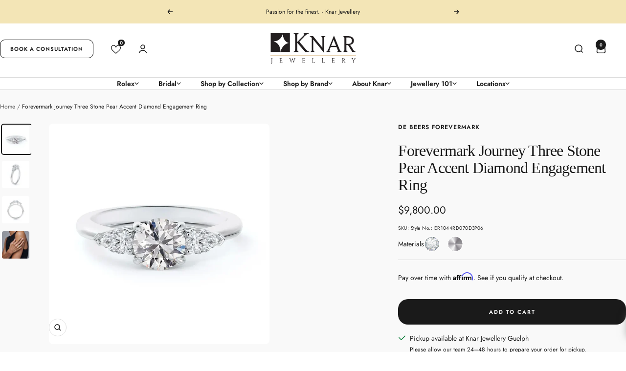

--- FILE ---
content_type: text/html; charset=utf-8
request_url: https://knar.com/products/forevermark-journey-three-stone-pear-accent-diamond-engagement-ring
body_size: 54438
content:
<!doctype html><html class="no-js" lang="en" dir="ltr">
  <head>
    <meta charset="utf-8">
    <meta name="viewport" content="width=device-width, initial-scale=1.0, height=device-height, minimum-scale=1.0, maximum-scale=5.0">   
    <meta name="theme-color" content="#ffffff">
    <meta name="google-site-verification" content="Yr_rESs0ILc9qsNBjz1ZRPIBBLh4-XHBiR9KjJJxefc" />
    <meta name="google-site-verification" content="jx6tLhjx0MV2WfxSu7XTQ8X-dE03GHfEoAeH3ZMvFCs" />
        
    <!-- create a new Snippet called 'gtm-customer-events-storefront' and paste the below code into it -->

<!-- click tracking -->
<script>
    // function that gets the path of the clicked element. Borrowed from Simo Ahava. https://www.simoahava.com/analytics/create-css-path-variable-for-click-element/
   function gtm_get_click_element_path(element) {
    var el = element;
    if (el instanceof Node) {
      // Build the list of elements along the path
      var elList = [];
      do {
        if (el instanceof Element) {
          var classString = el.classList ? [].slice.call(el.classList).join('.') : '';
          var elementName = (el.tagName ? el.tagName.toLowerCase() : '') + 
              (classString ? '.' + classString : '') + 
              (el.id ? '#' + el.id : '');
          if (elementName) elList.unshift(elementName);
        }
        el = el.parentNode
      } while (el != null);
      // Get the stringified element object name
      var objString = element.toString().match(/\[object (\w+)\]/);
      var elementType = objString ? objString[1] : element.toString();
      var cssString = elList.join(' > ');
      // Return the CSS path as a string, prefixed with the element object name
      return cssString ? elementType + ': ' + cssString : elementType;
    }
   }
    
   window.addEventListener("click", function(event){

     // track clicks on any element and push it to Shopify customer events
     Shopify.analytics.publish("custom_click",{
         click_element : gtm_get_click_element_path(event.target) || '',
         click_id : event.target.id || '',
         click_classes : event.target.className || '',
         click_text : event.target.innerText || '',
         click_target : event.target.target || '',
         click_url : event.target.href || ''
     });

     // track link clicks and push it to Shopify customer events
     var closestLink = event.target.closest('a')
     if (closestLink){
       Shopify.analytics.publish("custom_link_click",{
         click_element : gtm_get_click_element_path(closestLink.target) || '',
         click_id : closestLink.id || '',
         click_classes : closestLink.className || '',
         click_text : closestLink.innerText || '',
         click_target : closestLink.target || '',
         click_url : closestLink.href || ''
       })
     }
  });
</script>
<!-- end of click tracking -->
    
    <title>Forevermark Journey Three Stone Pear Accent Diamond Engagement Ring</title><meta name="description" content="Your love story is one of a kind. The diamond that represents it should be, too. A De Beers Forevermark engagement ring is a symbol of your enduring commitment to creating your Forever as a couple – featuring a uniquely inscribed diamond that is as beautiful and real as your love for each other. This Forevermark Journe"><link rel="preconnect" href="https://cdn.shopify.com">
    <link rel="dns-prefetch" href="https://productreviews.shopifycdn.com">
    <link rel="dns-prefetch" href="https://www.google-analytics.com">

    
      <link rel="canonical" href="https://knar.com/products/forevermark-journey-three-stone-pear-accent-diamond-engagement-ring">
    
<link rel="shortcut icon" href="//knar.com/cdn/shop/files/knar-jewellery-favicon_96x96.png?v=1709587708" type="image/png"><link rel="preconnect" href="https://fonts.shopifycdn.com" crossorigin><link rel=“stylesheet” href=“https://use.typekit.net/tfq1eew.css”><link rel="preload" as="style" href="//knar.com/cdn/shop/t/91/assets/theme.css?v=128453235697873428111766419252" fetchpriority="high">
    
    <link rel="preload" as="script" href="//knar.com/cdn/shop/t/91/assets/vendor.js?v=32643890569905814191747239224" fetchpriority="high">
    <link rel="preload" as="script" href="//knar.com/cdn/shop/t/91/assets/theme.js?v=104891151165923526731747239224" fetchpriority="high"><link rel="preload" as="fetch" href="/products/forevermark-journey-three-stone-pear-accent-diamond-engagement-ring.js" crossorigin><link rel="preload" as="script" href="//knar.com/cdn/shop/t/91/assets/flickity.js?v=176646718982628074891747239224"><meta property="og:type" content="product">
  <meta property="og:title" content="Forevermark Journey Three Stone Pear Accent Diamond Engagement Ring">
  <meta property="product:price:amount" content="9,800.00">
  <meta property="product:price:currency" content="CAD"><meta property="og:image" content="http://knar.com/cdn/shop/files/ER1044RD070D3P06-front.webp?v=1712096778">
  <meta property="og:image:secure_url" content="https://knar.com/cdn/shop/files/ER1044RD070D3P06-front.webp?v=1712096778">
  <meta property="og:image:width" content="800">
  <meta property="og:image:height" content="800"><meta property="og:description" content="Your love story is one of a kind. The diamond that represents it should be, too. A De Beers Forevermark engagement ring is a symbol of your enduring commitment to creating your Forever as a couple – featuring a uniquely inscribed diamond that is as beautiful and real as your love for each other. This Forevermark Journe"><meta property="og:url" content="https://knar.com/products/forevermark-journey-three-stone-pear-accent-diamond-engagement-ring">
<meta property="og:site_name" content="Knar Jewellery"><meta name="twitter:card" content="summary"><meta name="twitter:title" content="Forevermark Journey Three Stone Pear Accent Diamond Engagement Ring">
  <meta name="twitter:description" content="Your love story is one of a kind. The diamond that represents it should be, too. A De Beers Forevermark engagement ring is a symbol of your enduring commitment to creating your Forever as a couple – featuring a uniquely inscribed diamond that is as beautiful and real as your love for each other. 
This Forevermark Journey 3 Stone platinum engagement ring features a 0.70ctw VS2 H round brilliant diamond and 2=0.37ctw pear shaped side diamonds. Featured ring is size 6.5."><meta name="twitter:image" content="https://knar.com/cdn/shop/files/ER1044RD070D3P06-front_1200x1200_crop_center.webp?v=1712096778">
  <meta name="twitter:image:alt" content="ER1044RD070D3P06 front">
    <script type="application/ld+json">
  {
    "@context": "https://schema.org",
    "@graph": [
      {
        "@type": "Organization",
        "@id": "https://knar.com/#organization",
        "name": "Knar Jewellery",
        "url": "https://knar.com/",
        "logo": {
          "@type": "ImageObject",
          "url": "https://knar.com/cdn/shop/files/knar-jewellery-logo.svg?v=1699911637"
        },
        "image": "https://knar.com/cdn/shop/files/Knar-Jewellery-Stores.jpg?v=1726239126",
        "email": "mailto:customerservice@knar.ca",
        "sameAs": [
          "https://www.facebook.com/knarjewellery",
          "https://twitter.com/knarjewellery",
          "https://www.instagram.com/knarjewellery/",
          "https://www.tiktok.com/@knar.jewellery"
        ],
        "subOrganization": [
          { "@id": "https://knar.com/pages/oakville#store" },
          { "@id": "https://knar.com/pages/guelph#store" },
          { "@id": "https://knar.com/pages/yorkville-toronto#store" }
        ],
        "mainEntityOfPage": { 
          "@id": "https://knar.com/#website" 
        }        
      },{
        "@type": "WebPage",
        "@id": "https://knar.com/#webpage",
        "url": "https://knar.com/products/forevermark-journey-three-stone-pear-accent-diamond-engagement-ring",
        "name": "Forevermark Journey Three Stone Pear Accent Diamond Engagement Ring",
        "inLanguage": "en-CA",
        "isPartOf": { "@id": "https://knar.com/#website" },
        "about": { "@id": "https://knar.com/#organization" },
        "breadcrumb": { "@id": "https://knar.com/#breadcrumbs" }
      },{
        "@type": "WebSite",
        "@id": "https://knar.com/#website",
        "url": "https://knar.com/",
        "name": "Knar Jewellery",
        "publisher": { "@id": "https://knar.com/#organization" },
        "potentialAction": {
          "@type": "SearchAction",
          "target": "https:\/\/knar.com\/search?q={search_term_string}",
          "query-input": "required name=search_term_string"
        }
      },{
        "@type": "Product",
        "@id": "https://knar.com/products/forevermark-journey-three-stone-pear-accent-diamond-engagement-ring#product",
        "productID": 8022793322694,
        "name": "Forevermark Journey Three Stone Pear Accent Diamond Engagement Ring",
        "description": "Your love story is one of a kind. The diamond that represents it should be, too. A De Beers Forevermark engagement ring is a symbol of your enduring commitment to creating your Forever as a couple – featuring a uniquely inscribed diamond that is as beautiful and real as your love for each other. \nThis Forevermark Journey 3 Stone platinum engagement ring features a 0.70ctw VS2 H round brilliant diamond and 2=0.37ctw pear shaped side diamonds. Featured ring is size 6.5.",
        "category": "Engagement Ring",
        "brand": {
          "@type": "Brand",
          "name": "De Beers Forevermark"
        },
        "sku": "Style No.: ER1044RD070D3P06",
        "url": "https:\/\/knar.com\/products\/forevermark-journey-three-stone-pear-accent-diamond-engagement-ring",
        "image": {
          "@type": "ImageObject",
          "url": "https://knar.com/cdn/shop/files/ER1044RD070D3P06-front.webp?v=1712096778&width=1024",
          "name": "ER1044RD070D3P06 front",
          "width": "1024",
          "height": "1024"
        },
        "mainEntityOfPage": {
          "@type": "WebPage",
          "@id": "https://knar.com/products/forevermark-journey-three-stone-pear-accent-diamond-engagement-ring#webpage"
        },
        "offers": [{
              "@type": "Offer",
              "url": "https:\/\/knar.com\/products\/forevermark-journey-three-stone-pear-accent-diamond-engagement-ring?variant=43401569534150",
              "priceCurrency": "CAD",
              "price": 9800.0,
              "availability": "https://schema.org/InStock",
              "priceValidUntil": "2026-01-29","sku": "Style No.: ER1044RD070D3P06","mpn": "Style No.: ER1044RD070D3P06","name": "Default Title"
            }
]},{
        "@type": "BreadcrumbList",
        "@id": "https://knar.com/#breadcrumbs",
        "itemListElement": [
          {
            "@type": "ListItem",
            "position": 1,
            "name": "Home",
            "item": "https:\/\/knar.com"
          },{
            "@type": "ListItem",
            "position": 2,
            "name": "Forevermark Journey Three Stone Pear Accent Diamond Engagement Ring",
            "item": "https:\/\/knar.com\/products\/forevermark-journey-three-stone-pear-accent-diamond-engagement-ring"
          }]
      }]
  }
</script>
    <link rel="preload" href="//knar.com/cdn/fonts/jost/jost_n4.d47a1b6347ce4a4c9f437608011273009d91f2b7.woff2" as="font" type="font/woff2" crossorigin><style>
  /* Typography (heading) */
  

/* Typography (body) */
  @font-face {
  font-family: Jost;
  font-weight: 400;
  font-style: normal;
  font-display: swap;
  src: url("//knar.com/cdn/fonts/jost/jost_n4.d47a1b6347ce4a4c9f437608011273009d91f2b7.woff2") format("woff2"),
       url("//knar.com/cdn/fonts/jost/jost_n4.791c46290e672b3f85c3d1c651ef2efa3819eadd.woff") format("woff");
}

@font-face {
  font-family: Jost;
  font-weight: 400;
  font-style: italic;
  font-display: swap;
  src: url("//knar.com/cdn/fonts/jost/jost_i4.b690098389649750ada222b9763d55796c5283a5.woff2") format("woff2"),
       url("//knar.com/cdn/fonts/jost/jost_i4.fd766415a47e50b9e391ae7ec04e2ae25e7e28b0.woff") format("woff");
}

@font-face {
  font-family: Jost;
  font-weight: 600;
  font-style: normal;
  font-display: swap;
  src: url("//knar.com/cdn/fonts/jost/jost_n6.ec1178db7a7515114a2d84e3dd680832b7af8b99.woff2") format("woff2"),
       url("//knar.com/cdn/fonts/jost/jost_n6.b1178bb6bdd3979fef38e103a3816f6980aeaff9.woff") format("woff");
}

@font-face {
  font-family: Jost;
  font-weight: 600;
  font-style: italic;
  font-display: swap;
  src: url("//knar.com/cdn/fonts/jost/jost_i6.9af7e5f39e3a108c08f24047a4276332d9d7b85e.woff2") format("woff2"),
       url("//knar.com/cdn/fonts/jost/jost_i6.2bf310262638f998ed206777ce0b9a3b98b6fe92.woff") format("woff");
}

:root {--heading-color: 26, 26, 26;
    --text-color: 26, 26, 26;
    --background: 255, 255, 255;
    --secondary-background: 253, 250, 240;
    --border-color: 221, 221, 221;
    --border-color-darker: 163, 163, 163;
    --success-color: 46, 158, 123;
    --success-background: 213, 236, 229;
    --error-color: 222, 42, 42;
    --error-background: 253, 240, 240;
    --primary-button-background: 26, 26, 26;
    --primary-button-text-color: 255, 255, 255;
    --secondary-button-background: 243, 229, 182;
    --secondary-button-text-color: 26, 26, 26;
    --product-star-rating: 246, 164, 41;
    --product-on-sale-accent: 243, 229, 182;
    --product-sold-out-accent: 26, 26, 26;
    --product-custom-label-background: 64, 93, 230;
    --product-custom-label-text-color: 255, 255, 255;
    --product-custom-label-2-background: 243, 229, 182;
    --product-custom-label-2-text-color: 0, 0, 0;
    --product-low-stock-text-color: 222, 42, 42;
    --product-in-stock-text-color: 46, 158, 123;
    --loading-bar-background: 26, 26, 26;

    /* We duplicate some "base" colors as root colors, which is useful to use on drawer elements or popover without. Those should not be overridden to avoid issues */
    --root-heading-color: 26, 26, 26;
    --root-text-color: 26, 26, 26;
    --root-background: 255, 255, 255;
    --root-border-color: 221, 221, 221;
    --root-primary-button-background: 26, 26, 26;
    --root-primary-button-text-color: 255, 255, 255;

    --base-font-size: 14px;
    --heading-font-family: "ivyora-display",serif;
    --heading-font-weight: 400;
    --heading-font-style: normal;
    --heading-text-transform: none;
    --text-font-family: Jost, sans-serif;
    --text-font-weight: 400;
    --text-font-style: normal;
    --text-font-bold-weight: 600;

    /* Typography (font size) */
    --heading-xxsmall-font-size: 10px;
    --heading-xsmall-font-size: 10px;
    --heading-small-font-size: 11px;
    --heading-large-font-size: 32px;
    --heading-h1-font-size: 32px;
    --heading-h2-font-size: 28px;
    --heading-h3-font-size: 26px;
    --heading-h4-font-size: 22px;
    --heading-h5-font-size: 18px;
    --heading-h6-font-size: 16px;

    /* Control the look and feel of the theme by changing radius of various elements */
    --button-border-radius: 20px;
    --block-border-radius: 16px;
    --block-border-radius-reduced: 8px;
    --color-swatch-border-radius: 100%;

    /* Button size */
    --button-height: 48px;
    --button-small-height: 40px;
    --button-xsmall-height: 32px;

    /* Form related */
    --form-input-field-height: 48px;
    --form-input-gap: 16px;
    --form-submit-margin: 24px;

    /* Product listing related variables */
    --product-list-block-spacing: 32px;

    /* Video related */
    --play-button-background: 255, 255, 255;
    --play-button-arrow: 26, 26, 26;

    /* RTL support */
    --transform-logical-flip: 1;
    --transform-origin-start: left;
    --transform-origin-end: right;

    /* Other */
    --zoom-cursor-svg-url: url(//knar.com/cdn/shop/t/91/assets/zoom-cursor.svg?v=146425461455503396871747239224);
    --arrow-right-svg-url: url(//knar.com/cdn/shop/t/91/assets/arrow-right.svg?v=18875271288116028611747239224);
    --arrow-left-svg-url: url(//knar.com/cdn/shop/t/91/assets/arrow-left.svg?v=23345263621707760631747239224);

    /* Some useful variables that we can reuse in our CSS. Some explanation are needed for some of them:
       - container-max-width-minus-gutters: represents the container max width without the edge gutters
       - container-outer-width: considering the screen width, represent all the space outside the container
       - container-outer-margin: same as container-outer-width but get set to 0 inside a container
       - container-inner-width: the effective space inside the container (minus gutters)
       - grid-column-width: represents the width of a single column of the grid
       - vertical-breather: this is a variable that defines the global "spacing" between sections, and inside the section
                            to create some "breath" and minimum spacing
     */
    --container-max-width: 1700px;
    --container-gutter: 24px;
    --container-max-width-minus-gutters: calc(var(--container-max-width) - (var(--container-gutter)) * 2);
    --container-outer-width: max(calc((100vw - var(--container-max-width-minus-gutters)) / 2), var(--container-gutter));
    --container-outer-margin: var(--container-outer-width);
    --container-inner-width: calc(100vw - var(--container-outer-width) * 2);

    --grid-column-count: 10;
    --grid-gap: 24px;
    --grid-column-width: calc((100vw - var(--container-outer-width) * 2 - var(--grid-gap) * (var(--grid-column-count) - 1)) / var(--grid-column-count));

    --vertical-breather: 36px;
    --vertical-breather-tight: 36px;

    /* Shopify related variables */
    --payment-terms-background-color: #ffffff;
  }

  @media screen and (min-width: 741px) {
    :root {
      --container-gutter: 40px;
      --grid-column-count: 20;
      --vertical-breather: 48px;
      --vertical-breather-tight: 48px;

      /* Typography (font size) */
      --heading-xsmall-font-size: 11px;
      --heading-small-font-size: 12px;
      --heading-large-font-size: 48px;
      --heading-h1-font-size: 48px;
      --heading-h2-font-size: 36px;
      --heading-h3-font-size: 30px;
      --heading-h4-font-size: 22px;
      --heading-h5-font-size: 18px;
      --heading-h6-font-size: 16px;

      /* Form related */
      --form-input-field-height: 52px;
      --form-submit-margin: 32px;

      /* Button size */
      --button-height: 52px;
      --button-small-height: 44px;
      --button-xsmall-height: 36px;
    }
  }

  @media screen and (min-width: 1200px) {
    :root {
      --vertical-breather: 64px;
      --vertical-breather-tight: 48px;
      --product-list-block-spacing: 48px;

      /* Typography */
      --heading-large-font-size: 58px;
      --heading-h1-font-size: 50px;
      --heading-h2-font-size: 44px;
      --heading-h3-font-size: 32px;
      --heading-h4-font-size: 26px;
      --heading-h5-font-size: 22px;
      --heading-h6-font-size: 16px;
    }
  }

  @media screen and (min-width: 1600px) {
    :root {
      --vertical-breather: 64px;
      --vertical-breather-tight: 48px;
    }
  }
</style>
    <script>
  // This allows to expose several variables to the global scope, to be used in scripts
  window.themeVariables = {
    settings: {
      direction: "ltr",
      pageType: "product",
      cartCount: 0,
      moneyFormat: "${{amount}}",
      moneyWithCurrencyFormat: "${{amount}} CAD",
      showVendor: true,
      discountMode: "percentage",
      currencyCodeEnabled: false,
      cartType: "drawer",
      cartCurrency: "CAD",
      mobileZoomFactor: 2.5
    },

    routes: {
      host: "knar.com",
      rootUrl: "\/",
      rootUrlWithoutSlash: '',
      cartUrl: "\/cart",
      cartAddUrl: "\/cart\/add",
      cartChangeUrl: "\/cart\/change",
      searchUrl: "\/search",
      predictiveSearchUrl: "\/search\/suggest",
      productRecommendationsUrl: "\/recommendations\/products"
    },

    strings: {
      accessibilityDelete: "Delete",
      accessibilityClose: "Close",
      collectionSoldOut: "Inquire",
      collectionDiscount: "Save @savings@",
      productSalePrice: "Sale price",
      productRegularPrice: "Regular price",
      productFormUnavailable: "Unavailable",
      productFormSoldOut: "IN-STORE PURCHASE",
      productFormPreOrder: "Pre-order",
      productFormAddToCart: "Add to cart",
      searchNoResults: "No results could be found.",
      searchNewSearch: "New search",
      searchProducts: "Products",
      searchArticles: "Journal",
      searchPages: "Pages",
      searchCollections: "Collections",
      cartViewCart: "View cart",
      cartItemAdded: "Item added to your cart!",
      cartItemAddedShort: "Added to your cart!",
      cartAddOrderNote: "Add order note",
      cartEditOrderNote: "Edit order note",
      shippingEstimatorNoResults: "Sorry, we do not ship to your address.",
      shippingEstimatorOneResult: "There is one shipping rate for your address:",
      shippingEstimatorMultipleResults: "There are several shipping rates for your address:",
      shippingEstimatorError: "One or more error occurred while retrieving shipping rates:"
    },

    libs: {
      flickity: "\/\/knar.com\/cdn\/shop\/t\/91\/assets\/flickity.js?v=176646718982628074891747239224",
      photoswipe: "\/\/knar.com\/cdn\/shop\/t\/91\/assets\/photoswipe.js?v=132268647426145925301747239224",
      qrCode: "\/\/knar.com\/cdn\/shopifycloud\/storefront\/assets\/themes_support\/vendor\/qrcode-3f2b403b.js"
    },

    breakpoints: {
      phone: 'screen and (max-width: 740px)',
      tablet: 'screen and (min-width: 741px) and (max-width: 999px)',
      tabletAndUp: 'screen and (min-width: 741px)',
      pocket: 'screen and (max-width: 999px)',
      lap: 'screen and (min-width: 1000px) and (max-width: 1199px)',
      lapAndUp: 'screen and (min-width: 1000px)',
      desktop: 'screen and (min-width: 1200px)',
      wide: 'screen and (min-width: 1400px)'
    }
  };

  window.addEventListener('pageshow', async () => {
    const cartContent = await (await fetch(`${window.themeVariables.routes.cartUrl}.js`, {cache: 'reload'})).json();
    document.documentElement.dispatchEvent(new CustomEvent('cart:refresh', {detail: {cart: cartContent}}));
  });

  if ('noModule' in HTMLScriptElement.prototype) {
    // Old browsers (like IE) that does not support module will be considered as if not executing JS at all
    document.documentElement.className = document.documentElement.className.replace('no-js', 'js');

    requestAnimationFrame(() => {
      const viewportHeight = (window.visualViewport ? window.visualViewport.height : document.documentElement.clientHeight);
      document.documentElement.style.setProperty('--window-height',viewportHeight + 'px');
    });
  }// We save the product ID in local storage to be eventually used for recently viewed section
    try {
      const items = JSON.parse(localStorage.getItem('theme:recently-viewed-products') || '[]');

      // We check if the current product already exists, and if it does not, we add it at the start
      if (!items.includes(8022793322694)) {
        items.unshift(8022793322694);
      }

      localStorage.setItem('theme:recently-viewed-products', JSON.stringify(items.slice(0, 20)));
    } catch (e) {
      // Safari in private mode does not allow setting item, we silently fail
    }</script>
    <style>
.announcement-bar {
  background: rgb(var(--section-background));
  justify-content: center;
  align-items: center;
  padding-inline-start: 20px;
  padding-inline-end: 20px;
  display: flex;
}

.announcement-bar--multiple {
  justify-content: space-between;
}

.announcement-bar__list {
  padding-inline-start: 10px;
  padding-inline-end: 10px;
}

.announcement-bar__item {
  display: block;
}

.announcement-bar__item[hidden] {
  visibility: hidden;
  height: 0;
}

.announcement-bar__message {
  text-align: center;
  padding-block-start: 15px;
  padding-block-end: 15px;
}

.announcement-bar__message .link {
  margin-inline-start: 4px;
}

.announcement-bar__close-button {
  position: absolute;
  top: var(--container-gutter);
}

.announcement-bar__close-button:not(:lang(ae), :lang(ar), :lang(arc), :lang(bcc), :lang(bqi), :lang(ckb), :lang(dv), :lang(fa), :lang(glk), :lang(he), :lang(ku), :lang(mzn), :lang(nqo), :lang(pnb), :lang(ps), :lang(sd), :lang(ug), :lang(ur), :lang(yi)) {
  right: var(--container-gutter);
}

.announcement-bar__close-button:is(:lang(ae), :lang(ar), :lang(arc), :lang(bcc), :lang(bqi), :lang(ckb), :lang(dv), :lang(fa), :lang(glk), :lang(he), :lang(ku), :lang(mzn), :lang(nqo), :lang(pnb), :lang(ps), :lang(sd), :lang(ug), :lang(ur), :lang(yi)) {
  left: var(--container-gutter);
}

.announcement-bar__content {
  z-index: 5;
  display: block;
}

.announcement-bar__content[hidden] {
  visibility: hidden;
}

.announcement-bar__content-inner {
  background: rgb(var(--section-background));
}

.announcement-bar__content-overlay {
  content: "";
  opacity: .3;
  z-index: -1;
  background: #000;
  width: 100%;
  height: 100vh;
  transition: opacity .5s ease-in-out;
  position: absolute;
  bottom: calc(100% - 10px);
}

.announcement-bar__content-overlay:not(:lang(ae), :lang(ar), :lang(arc), :lang(bcc), :lang(bqi), :lang(ckb), :lang(dv), :lang(fa), :lang(glk), :lang(he), :lang(ku), :lang(mzn), :lang(nqo), :lang(pnb), :lang(ps), :lang(sd), :lang(ug), :lang(ur), :lang(yi)) {
  left: 0;
}

.announcement-bar__content-overlay:is(:lang(ae), :lang(ar), :lang(arc), :lang(bcc), :lang(bqi), :lang(ckb), :lang(dv), :lang(fa), :lang(glk), :lang(he), :lang(ku), :lang(mzn), :lang(nqo), :lang(pnb), :lang(ps), :lang(sd), :lang(ug), :lang(ur), :lang(yi)) {
  right: 0;
}

.announcement-bar__content[hidden] .announcement-bar__content-overlay {
  opacity: 0;
}

@media screen and (max-width: 740px) {
  .announcement-bar__content {
    width: 100%;
    transition: visibility .6s linear, opacity .6s cubic-bezier(.75, 0, .175, 1), transform .6s cubic-bezier(.75, 0, .175, 1);
    position: fixed;
    bottom: 0;
  }

  .announcement-bar__content:not(:lang(ae), :lang(ar), :lang(arc), :lang(bcc), :lang(bqi), :lang(ckb), :lang(dv), :lang(fa), :lang(glk), :lang(he), :lang(ku), :lang(mzn), :lang(nqo), :lang(pnb), :lang(ps), :lang(sd), :lang(ug), :lang(ur), :lang(yi)) {
    left: 0;
  }

  .announcement-bar__content:is(:lang(ae), :lang(ar), :lang(arc), :lang(bcc), :lang(bqi), :lang(ckb), :lang(dv), :lang(fa), :lang(glk), :lang(he), :lang(ku), :lang(mzn), :lang(nqo), :lang(pnb), :lang(ps), :lang(sd), :lang(ug), :lang(ur), :lang(yi)) {
    right: 0;
  }

  .announcement-bar__content[hidden] {
    transform: translateY(100%);
  }

  .announcement-bar__content-inner {
    border-radius: 10px 10px 0 0;
    flex-direction: column;
    max-height: 81vh;
    display: flex;
    overflow: hidden;
  }

  .announcement-bar__content-image {
    flex: none;
  }

  .announcement-bar__content-text-wrapper {
    text-align: center;
    padding: 32px 48px;
    overflow: auto;
  }

  .announcement-bar__content.has-image .announcement-bar__close-button {
    color: #fff;
  }

  @supports (padding: max(0px)) {
    .announcement-bar__content-text-wrapper {
      padding-block-end: max(32px, env(safe-area-inset-bottom, 0px)  + 32px);
    }
  }
}

@media screen and (min-width: 741px) {
  .announcement-bar {
    padding-inline: var(--container-gutter);
    justify-content: center;
    position: relative;
  }

  .announcement-bar__list {
    max-width: var(--container-max-width);
    padding-inline-start: 40px;
    padding-inline-end: 40px;
  }

  .announcement-bar__content {
    box-shadow: 0 -1px rgba(var(--text-color), .2);
    width: 100%;
    transition: visibility .5s linear, box-shadow .5s ease-in-out;
    position: absolute;
    top: 100%;
  }

  .announcement-bar__content:not(:lang(ae), :lang(ar), :lang(arc), :lang(bcc), :lang(bqi), :lang(ckb), :lang(dv), :lang(fa), :lang(glk), :lang(he), :lang(ku), :lang(mzn), :lang(nqo), :lang(pnb), :lang(ps), :lang(sd), :lang(ug), :lang(ur), :lang(yi)) {
    left: 0;
  }

  .announcement-bar__content:is(:lang(ae), :lang(ar), :lang(arc), :lang(bcc), :lang(bqi), :lang(ckb), :lang(dv), :lang(fa), :lang(glk), :lang(he), :lang(ku), :lang(mzn), :lang(nqo), :lang(pnb), :lang(ps), :lang(sd), :lang(ug), :lang(ur), :lang(yi)) {
    right: 0;
  }

  .announcement-bar__content[hidden] {
    box-shadow: none;
  }

  .announcement-bar__content-overflow {
    height: calc(100vh - var(--announcement-bar-height));
    overflow: hidden;
  }

  .announcement-bar__content-inner {
    background: rgb(var(--section-background));
    opacity: 1;
    grid-auto-columns: 1fr;
    align-items: center;
    max-height: 80vh;
    transition: opacity .5s cubic-bezier(.75, 0, .175, 1), transform .5s cubic-bezier(.75, 0, .175, 1);
    display: grid;
    overflow: hidden;
    transform: translateY(0);
  }

  .announcement-bar__content[hidden] .announcement-bar__content-inner {
    opacity: 0;
    transform: translateY(-100%);
  }

  .announcement-bar__content-overlay {
    top: 0;
    bottom: auto;
  }

  .announcement-bar__content-image, .announcement-bar__content-text-wrapper {
    max-height: inherit;
    grid-row: 1;
  }

  .announcement-bar__content-image {
    object-fit: cover;
    object-position: center;
    height: 100%;
    max-height: max-content;
  }

  .announcement-bar__content-text-wrapper {
    padding: 80px var(--container-gutter);
    overscroll-behavior: contain;
    overflow: auto;
  }

  .announcement-bar__content-text {
    text-align: center;
    max-width: 420px;
    margin-inline-start: auto;
    margin-inline-end: auto;
  }

  .announcement-bar__message {
    min-width: 495px;
    max-width: 1000px;
  }
}

.shopify-section {
  color: rgb(var(--text-color));
  scroll-margin-top: calc(var(--header-height, 0px) * var(--enable-sticky-header)  + var(--announcement-bar-height, 0px) * var(--enable-sticky-announcement-bar));
}

.header {
  background: rgb(var(--header-background));
  color: rgb(var(--header-text-color));
  transition: background .2s ease-in-out, color .2s ease-in-out, box-shadow .2s ease-in-out;
  display: block;
}

.header--bordered {
  box-shadow: 0 1px #0000;
}

.header--bordered:not(.header--transparent) {
  box-shadow: 0 1px rgb(var(--border-color));
}

.header__logo {
  margin: 0;
  display: block;
  position: relative;
}

/*
.header__logo-link, .header__logo-image {
  width: 100%;
  display: block;
  margin: 0 auto;
}
*/

.header__logo-link {
  width: 175px;
  height: 63px;
}

.header__logo-text {
  color: currentColor;
  max-width: min(350px, 60vw);
}

.header__logo-image {
  transition: opacity .2s ease-in-out;
}

.header__logo-image--transparent {
  opacity: 0;
  object-fit: contain;
  object-position: center;
  width: 100%;
  height: 100%;
  position: absolute;
  top: 0;
}

.header__logo-image--transparent:not(:lang(ae), :lang(ar), :lang(arc), :lang(bcc), :lang(bqi), :lang(ckb), :lang(dv), :lang(fa), :lang(glk), :lang(he), :lang(ku), :lang(mzn), :lang(nqo), :lang(pnb), :lang(ps), :lang(sd), :lang(ug), :lang(ur), :lang(yi)) {
  left: 0;
}

.header__logo-image--transparent:is(:lang(ae), :lang(ar), :lang(arc), :lang(bcc), :lang(bqi), :lang(ckb), :lang(dv), :lang(fa), :lang(glk), :lang(he), :lang(ku), :lang(mzn), :lang(nqo), :lang(pnb), :lang(ps), :lang(sd), :lang(ug), :lang(ur), :lang(yi)) {
  right: 0;
}

.js .header--transparent .header__logo-image:not(:last-child) {
  opacity: 0;
}

.js .header--transparent .header__logo-image--transparent {
  opacity: 1;
}

.header__wrapper {
  align-items: center;
  padding: 20px 0;
  display: flex;
}

.header__inline-navigation {
  align-items: center;
  display: flex;
  gap: 20px;
}

.header__inline-navigation, .header__secondary-links {
  flex: 1 1 0;
}

.header__icon-wrapper {
  display: block;
}

@media screen and (max-width: 740px) {
  .header__logo-text {
    text-align: center;
  }
}

@media screen and (min-width: 741px) {
  .header__wrapper {
    padding: 20px 0 calc(27px - var(--reduce-header-padding) * 6px) 0;
  }
}

@media screen and (min-width: 1000px) and (max-width: 1199px) {
  .header__search-bar {
    margin-inline-start: 24px;
  }
}

.header__secondary-links {
  justify-content: flex-end;
  align-items: center;
  display: flex;
}

.header__secondary-links .header__linklist {
  flex-wrap: nowrap;
}

.header__icon-list {
  grid-auto-flow: column;
  justify-content: flex-start;
  align-items: center;
  gap: 20px;
  display: grid;
}

.header__cart-count {
  margin-inline-start: 8px;
  top: -1px;
}

.header__cart-count--floating {
  margin-inline-start: 0;
  position: absolute;
  top: -8px;
}

.header__cart-count--floating:not(:lang(ae), :lang(ar), :lang(arc), :lang(bcc), :lang(bqi), :lang(ckb), :lang(dv), :lang(fa), :lang(glk), :lang(he), :lang(ku), :lang(mzn), :lang(nqo), :lang(pnb), :lang(ps), :lang(sd), :lang(ug), :lang(ur), :lang(yi)) {
  right: -14px;
}

.header__cart-count--floating:is(:lang(ae), :lang(ar), :lang(arc), :lang(bcc), :lang(bqi), :lang(ckb), :lang(dv), :lang(fa), :lang(glk), :lang(he), :lang(ku), :lang(mzn), :lang(nqo), :lang(pnb), :lang(ps), :lang(sd), :lang(ug), :lang(ur), :lang(yi)) {
  left: -14px;
}

.header__cart-count {
  background: rgb(var(--header-text-color));
  color: rgb(var(--header-background));
}

.js .header--transparent .header__cart-count {
  color: rgb(var(--header-transparent-bubble-text-color));
}

@media screen and (min-width: 741px) {
  .header__icon-list {
    gap: 24px;
  }
}

.header__cross-border {
  grid-auto-flow: column;
  gap: 18px;
  display: grid;
}

.header__secondary-links .header__cross-border {
  margin-inline-end: 24px;
}

@media screen and (min-width: 1200px) {
  .header__secondary-links .header__cross-border {
    margin-inline-end: 30px;
  }
}

.header__bottom-navigation {
  padding-block: calc(17px - var(--reduce-header-padding) * 8px) calc(19px - var(--reduce-header-padding) * 8px);
  border-top: 1px solid rgb(var(--header-border-color));
  transition: border-top .2s ease-in-out;
}

.header__linklist {
  flex-wrap: wrap;
  row-gap: 12px;
  display: flex;
}

.header__linklist-item {
  flex-shrink: 0;
}

.header__linklist-item:not(:last-child) {
  margin-inline-end: 40px;
}

.header__linklist-item.has-dropdown:hover:before {
  content: attr(data-item-title);
  opacity: 0;
  height: 100%;
  margin-inline-start: -32px;
  padding-inline-start: 32px;
  padding-inline-end: 32px;
  position: absolute;
  top: 0;
}

.header__bottom-navigation .header__linklist-item:hover:before {
  height: calc(100% - var(--header-height-without-bottom-nav));
  top: auto;
  bottom: 0;
}

.header__linklist-link {
  font-weight: 600;
  display: flex;
  align-items: center;
  gap: 8px;
}

.header__bottom-navigation .header__linklist {
  justify-content: center;
}
</style>

    <link rel="stylesheet" href="//knar.com/cdn/shop/t/91/assets/theme.css?v=128453235697873428111766419252">
    

    <script src="//knar.com/cdn/shop/t/91/assets/vendor.js?v=32643890569905814191747239224" defer></script>
    <script src="//knar.com/cdn/shop/t/91/assets/theme.js?v=104891151165923526731747239224" defer></script>
    <script src="//knar.com/cdn/shop/t/91/assets/custom.js?v=167639537848865775061747239224" defer></script>
    

    <script>window.performance && window.performance.mark && window.performance.mark('shopify.content_for_header.start');</script><meta name="facebook-domain-verification" content="htf7mb1ut9a5cqpc9x8n0a6rcgwrwg">
<meta id="shopify-digital-wallet" name="shopify-digital-wallet" content="/52484178118/digital_wallets/dialog">
<meta name="shopify-checkout-api-token" content="045ab38415a66dd9c4045cbacf312a8a">
<link rel="alternate" type="application/json+oembed" href="https://knar.com/products/forevermark-journey-three-stone-pear-accent-diamond-engagement-ring.oembed">
<script async="async" src="/checkouts/internal/preloads.js?locale=en-CA"></script>
<link rel="preconnect" href="https://shop.app" crossorigin="anonymous">
<script async="async" src="https://shop.app/checkouts/internal/preloads.js?locale=en-CA&shop_id=52484178118" crossorigin="anonymous"></script>
<script id="apple-pay-shop-capabilities" type="application/json">{"shopId":52484178118,"countryCode":"CA","currencyCode":"CAD","merchantCapabilities":["supports3DS"],"merchantId":"gid:\/\/shopify\/Shop\/52484178118","merchantName":"Knar Jewellery","requiredBillingContactFields":["postalAddress","email","phone"],"requiredShippingContactFields":["postalAddress","email","phone"],"shippingType":"shipping","supportedNetworks":["visa","masterCard","amex","discover","interac","jcb"],"total":{"type":"pending","label":"Knar Jewellery","amount":"1.00"},"shopifyPaymentsEnabled":true,"supportsSubscriptions":true}</script>
<script id="shopify-features" type="application/json">{"accessToken":"045ab38415a66dd9c4045cbacf312a8a","betas":["rich-media-storefront-analytics"],"domain":"knar.com","predictiveSearch":true,"shopId":52484178118,"locale":"en"}</script>
<script>var Shopify = Shopify || {};
Shopify.shop = "knartvg.myshopify.com";
Shopify.locale = "en";
Shopify.currency = {"active":"CAD","rate":"1.0"};
Shopify.country = "CA";
Shopify.theme = {"name":"Knar Jewellery V4","id":141338378438,"schema_name":"Knar","schema_version":"1.0","theme_store_id":null,"role":"main"};
Shopify.theme.handle = "null";
Shopify.theme.style = {"id":null,"handle":null};
Shopify.cdnHost = "knar.com/cdn";
Shopify.routes = Shopify.routes || {};
Shopify.routes.root = "/";</script>
<script type="module">!function(o){(o.Shopify=o.Shopify||{}).modules=!0}(window);</script>
<script>!function(o){function n(){var o=[];function n(){o.push(Array.prototype.slice.apply(arguments))}return n.q=o,n}var t=o.Shopify=o.Shopify||{};t.loadFeatures=n(),t.autoloadFeatures=n()}(window);</script>
<script>
  window.ShopifyPay = window.ShopifyPay || {};
  window.ShopifyPay.apiHost = "shop.app\/pay";
  window.ShopifyPay.redirectState = null;
</script>
<script id="shop-js-analytics" type="application/json">{"pageType":"product"}</script>
<script defer="defer" async type="module" src="//knar.com/cdn/shopifycloud/shop-js/modules/v2/client.init-shop-cart-sync_C5BV16lS.en.esm.js"></script>
<script defer="defer" async type="module" src="//knar.com/cdn/shopifycloud/shop-js/modules/v2/chunk.common_CygWptCX.esm.js"></script>
<script type="module">
  await import("//knar.com/cdn/shopifycloud/shop-js/modules/v2/client.init-shop-cart-sync_C5BV16lS.en.esm.js");
await import("//knar.com/cdn/shopifycloud/shop-js/modules/v2/chunk.common_CygWptCX.esm.js");

  window.Shopify.SignInWithShop?.initShopCartSync?.({"fedCMEnabled":true,"windoidEnabled":true});

</script>
<script>
  window.Shopify = window.Shopify || {};
  if (!window.Shopify.featureAssets) window.Shopify.featureAssets = {};
  window.Shopify.featureAssets['shop-js'] = {"shop-cart-sync":["modules/v2/client.shop-cart-sync_ZFArdW7E.en.esm.js","modules/v2/chunk.common_CygWptCX.esm.js"],"init-fed-cm":["modules/v2/client.init-fed-cm_CmiC4vf6.en.esm.js","modules/v2/chunk.common_CygWptCX.esm.js"],"shop-button":["modules/v2/client.shop-button_tlx5R9nI.en.esm.js","modules/v2/chunk.common_CygWptCX.esm.js"],"shop-cash-offers":["modules/v2/client.shop-cash-offers_DOA2yAJr.en.esm.js","modules/v2/chunk.common_CygWptCX.esm.js","modules/v2/chunk.modal_D71HUcav.esm.js"],"init-windoid":["modules/v2/client.init-windoid_sURxWdc1.en.esm.js","modules/v2/chunk.common_CygWptCX.esm.js"],"shop-toast-manager":["modules/v2/client.shop-toast-manager_ClPi3nE9.en.esm.js","modules/v2/chunk.common_CygWptCX.esm.js"],"init-shop-email-lookup-coordinator":["modules/v2/client.init-shop-email-lookup-coordinator_B8hsDcYM.en.esm.js","modules/v2/chunk.common_CygWptCX.esm.js"],"init-shop-cart-sync":["modules/v2/client.init-shop-cart-sync_C5BV16lS.en.esm.js","modules/v2/chunk.common_CygWptCX.esm.js"],"avatar":["modules/v2/client.avatar_BTnouDA3.en.esm.js"],"pay-button":["modules/v2/client.pay-button_FdsNuTd3.en.esm.js","modules/v2/chunk.common_CygWptCX.esm.js"],"init-customer-accounts":["modules/v2/client.init-customer-accounts_DxDtT_ad.en.esm.js","modules/v2/client.shop-login-button_C5VAVYt1.en.esm.js","modules/v2/chunk.common_CygWptCX.esm.js","modules/v2/chunk.modal_D71HUcav.esm.js"],"init-shop-for-new-customer-accounts":["modules/v2/client.init-shop-for-new-customer-accounts_ChsxoAhi.en.esm.js","modules/v2/client.shop-login-button_C5VAVYt1.en.esm.js","modules/v2/chunk.common_CygWptCX.esm.js","modules/v2/chunk.modal_D71HUcav.esm.js"],"shop-login-button":["modules/v2/client.shop-login-button_C5VAVYt1.en.esm.js","modules/v2/chunk.common_CygWptCX.esm.js","modules/v2/chunk.modal_D71HUcav.esm.js"],"init-customer-accounts-sign-up":["modules/v2/client.init-customer-accounts-sign-up_CPSyQ0Tj.en.esm.js","modules/v2/client.shop-login-button_C5VAVYt1.en.esm.js","modules/v2/chunk.common_CygWptCX.esm.js","modules/v2/chunk.modal_D71HUcav.esm.js"],"shop-follow-button":["modules/v2/client.shop-follow-button_Cva4Ekp9.en.esm.js","modules/v2/chunk.common_CygWptCX.esm.js","modules/v2/chunk.modal_D71HUcav.esm.js"],"checkout-modal":["modules/v2/client.checkout-modal_BPM8l0SH.en.esm.js","modules/v2/chunk.common_CygWptCX.esm.js","modules/v2/chunk.modal_D71HUcav.esm.js"],"lead-capture":["modules/v2/client.lead-capture_Bi8yE_yS.en.esm.js","modules/v2/chunk.common_CygWptCX.esm.js","modules/v2/chunk.modal_D71HUcav.esm.js"],"shop-login":["modules/v2/client.shop-login_D6lNrXab.en.esm.js","modules/v2/chunk.common_CygWptCX.esm.js","modules/v2/chunk.modal_D71HUcav.esm.js"],"payment-terms":["modules/v2/client.payment-terms_CZxnsJam.en.esm.js","modules/v2/chunk.common_CygWptCX.esm.js","modules/v2/chunk.modal_D71HUcav.esm.js"]};
</script>
<script>(function() {
  var isLoaded = false;
  function asyncLoad() {
    if (isLoaded) return;
    isLoaded = true;
    var urls = ["https:\/\/cdn.shopify.com\/s\/files\/1\/0524\/8417\/8118\/t\/79\/assets\/affirmShopify.js?v=1720710226\u0026shop=knartvg.myshopify.com","https:\/\/usemechanic.com\/scripts\/online_store.js?shop=knartvg.myshopify.com"];
    for (var i = 0; i < urls.length; i++) {
      var s = document.createElement('script');
      s.type = 'text/javascript';
      s.async = true;
      s.src = urls[i];
      var x = document.getElementsByTagName('script')[0];
      x.parentNode.insertBefore(s, x);
    }
  };
  if(window.attachEvent) {
    window.attachEvent('onload', asyncLoad);
  } else {
    window.addEventListener('load', asyncLoad, false);
  }
})();</script>
<script id="__st">var __st={"a":52484178118,"offset":-18000,"reqid":"3e3a5631-ec4f-415f-989e-ce1b4f92b39c-1768803667","pageurl":"knar.com\/products\/forevermark-journey-three-stone-pear-accent-diamond-engagement-ring","u":"2a47238eda0e","p":"product","rtyp":"product","rid":8022793322694};</script>
<script>window.ShopifyPaypalV4VisibilityTracking = true;</script>
<script id="captcha-bootstrap">!function(){'use strict';const t='contact',e='account',n='new_comment',o=[[t,t],['blogs',n],['comments',n],[t,'customer']],c=[[e,'customer_login'],[e,'guest_login'],[e,'recover_customer_password'],[e,'create_customer']],r=t=>t.map((([t,e])=>`form[action*='/${t}']:not([data-nocaptcha='true']) input[name='form_type'][value='${e}']`)).join(','),a=t=>()=>t?[...document.querySelectorAll(t)].map((t=>t.form)):[];function s(){const t=[...o],e=r(t);return a(e)}const i='password',u='form_key',d=['recaptcha-v3-token','g-recaptcha-response','h-captcha-response',i],f=()=>{try{return window.sessionStorage}catch{return}},m='__shopify_v',_=t=>t.elements[u];function p(t,e,n=!1){try{const o=window.sessionStorage,c=JSON.parse(o.getItem(e)),{data:r}=function(t){const{data:e,action:n}=t;return t[m]||n?{data:e,action:n}:{data:t,action:n}}(c);for(const[e,n]of Object.entries(r))t.elements[e]&&(t.elements[e].value=n);n&&o.removeItem(e)}catch(o){console.error('form repopulation failed',{error:o})}}const l='form_type',E='cptcha';function T(t){t.dataset[E]=!0}const w=window,h=w.document,L='Shopify',v='ce_forms',y='captcha';let A=!1;((t,e)=>{const n=(g='f06e6c50-85a8-45c8-87d0-21a2b65856fe',I='https://cdn.shopify.com/shopifycloud/storefront-forms-hcaptcha/ce_storefront_forms_captcha_hcaptcha.v1.5.2.iife.js',D={infoText:'Protected by hCaptcha',privacyText:'Privacy',termsText:'Terms'},(t,e,n)=>{const o=w[L][v],c=o.bindForm;if(c)return c(t,g,e,D).then(n);var r;o.q.push([[t,g,e,D],n]),r=I,A||(h.body.append(Object.assign(h.createElement('script'),{id:'captcha-provider',async:!0,src:r})),A=!0)});var g,I,D;w[L]=w[L]||{},w[L][v]=w[L][v]||{},w[L][v].q=[],w[L][y]=w[L][y]||{},w[L][y].protect=function(t,e){n(t,void 0,e),T(t)},Object.freeze(w[L][y]),function(t,e,n,w,h,L){const[v,y,A,g]=function(t,e,n){const i=e?o:[],u=t?c:[],d=[...i,...u],f=r(d),m=r(i),_=r(d.filter((([t,e])=>n.includes(e))));return[a(f),a(m),a(_),s()]}(w,h,L),I=t=>{const e=t.target;return e instanceof HTMLFormElement?e:e&&e.form},D=t=>v().includes(t);t.addEventListener('submit',(t=>{const e=I(t);if(!e)return;const n=D(e)&&!e.dataset.hcaptchaBound&&!e.dataset.recaptchaBound,o=_(e),c=g().includes(e)&&(!o||!o.value);(n||c)&&t.preventDefault(),c&&!n&&(function(t){try{if(!f())return;!function(t){const e=f();if(!e)return;const n=_(t);if(!n)return;const o=n.value;o&&e.removeItem(o)}(t);const e=Array.from(Array(32),(()=>Math.random().toString(36)[2])).join('');!function(t,e){_(t)||t.append(Object.assign(document.createElement('input'),{type:'hidden',name:u})),t.elements[u].value=e}(t,e),function(t,e){const n=f();if(!n)return;const o=[...t.querySelectorAll(`input[type='${i}']`)].map((({name:t})=>t)),c=[...d,...o],r={};for(const[a,s]of new FormData(t).entries())c.includes(a)||(r[a]=s);n.setItem(e,JSON.stringify({[m]:1,action:t.action,data:r}))}(t,e)}catch(e){console.error('failed to persist form',e)}}(e),e.submit())}));const S=(t,e)=>{t&&!t.dataset[E]&&(n(t,e.some((e=>e===t))),T(t))};for(const o of['focusin','change'])t.addEventListener(o,(t=>{const e=I(t);D(e)&&S(e,y())}));const B=e.get('form_key'),M=e.get(l),P=B&&M;t.addEventListener('DOMContentLoaded',(()=>{const t=y();if(P)for(const e of t)e.elements[l].value===M&&p(e,B);[...new Set([...A(),...v().filter((t=>'true'===t.dataset.shopifyCaptcha))])].forEach((e=>S(e,t)))}))}(h,new URLSearchParams(w.location.search),n,t,e,['guest_login'])})(!0,!0)}();</script>
<script integrity="sha256-4kQ18oKyAcykRKYeNunJcIwy7WH5gtpwJnB7kiuLZ1E=" data-source-attribution="shopify.loadfeatures" defer="defer" src="//knar.com/cdn/shopifycloud/storefront/assets/storefront/load_feature-a0a9edcb.js" crossorigin="anonymous"></script>
<script crossorigin="anonymous" defer="defer" src="//knar.com/cdn/shopifycloud/storefront/assets/shopify_pay/storefront-65b4c6d7.js?v=20250812"></script>
<script data-source-attribution="shopify.dynamic_checkout.dynamic.init">var Shopify=Shopify||{};Shopify.PaymentButton=Shopify.PaymentButton||{isStorefrontPortableWallets:!0,init:function(){window.Shopify.PaymentButton.init=function(){};var t=document.createElement("script");t.src="https://knar.com/cdn/shopifycloud/portable-wallets/latest/portable-wallets.en.js",t.type="module",document.head.appendChild(t)}};
</script>
<script data-source-attribution="shopify.dynamic_checkout.buyer_consent">
  function portableWalletsHideBuyerConsent(e){var t=document.getElementById("shopify-buyer-consent"),n=document.getElementById("shopify-subscription-policy-button");t&&n&&(t.classList.add("hidden"),t.setAttribute("aria-hidden","true"),n.removeEventListener("click",e))}function portableWalletsShowBuyerConsent(e){var t=document.getElementById("shopify-buyer-consent"),n=document.getElementById("shopify-subscription-policy-button");t&&n&&(t.classList.remove("hidden"),t.removeAttribute("aria-hidden"),n.addEventListener("click",e))}window.Shopify?.PaymentButton&&(window.Shopify.PaymentButton.hideBuyerConsent=portableWalletsHideBuyerConsent,window.Shopify.PaymentButton.showBuyerConsent=portableWalletsShowBuyerConsent);
</script>
<script data-source-attribution="shopify.dynamic_checkout.cart.bootstrap">document.addEventListener("DOMContentLoaded",(function(){function t(){return document.querySelector("shopify-accelerated-checkout-cart, shopify-accelerated-checkout")}if(t())Shopify.PaymentButton.init();else{new MutationObserver((function(e,n){t()&&(Shopify.PaymentButton.init(),n.disconnect())})).observe(document.body,{childList:!0,subtree:!0})}}));
</script>
<link id="shopify-accelerated-checkout-styles" rel="stylesheet" media="screen" href="https://knar.com/cdn/shopifycloud/portable-wallets/latest/accelerated-checkout-backwards-compat.css" crossorigin="anonymous">
<style id="shopify-accelerated-checkout-cart">
        #shopify-buyer-consent {
  margin-top: 1em;
  display: inline-block;
  width: 100%;
}

#shopify-buyer-consent.hidden {
  display: none;
}

#shopify-subscription-policy-button {
  background: none;
  border: none;
  padding: 0;
  text-decoration: underline;
  font-size: inherit;
  cursor: pointer;
}

#shopify-subscription-policy-button::before {
  box-shadow: none;
}

      </style>

<script>window.performance && window.performance.mark && window.performance.mark('shopify.content_for_header.end');</script>
    
    <script type="text/javascript">if(typeof window.hulkappsWishlist === 'undefined') {
      window.hulkappsWishlist = {};
        }
      window.hulkappsWishlist.baseURL = '/tools/my-wishlist/api';
      window.hulkappsWishlist.hasAppBlockSupport = '1';
    </script>    
  <!-- BEGIN app block: shopify://apps/advanced-wishlist/blocks/app/330d9272-08ea-4193-b3e0-475a69fa65fa --><!-- BEGIN app snippet: variables --><script type="text/javascript">
    if(typeof window.hulkappsWishlist === 'undefined') {
        window.hulkappsWishlist = {};
    }
    window.hulkappsWishlist.customerID = null;
    window.hulkappsWishlist.customerName = null;
    window.hulkappsWishlist.domain = "knartvg.myshopify.com";
    window.hulkappsWishlist.productJSON = {"id":8022793322694,"title":"Forevermark Journey Three Stone Pear Accent Diamond Engagement Ring","handle":"forevermark-journey-three-stone-pear-accent-diamond-engagement-ring","description":"\u003cp\u003eYour love story is one of a kind. The diamond that represents it should be, too. A De Beers Forevermark engagement ring is a symbol of your enduring commitment to creating your Forever as a couple – featuring a uniquely inscribed diamond that is as beautiful and real as your love for each other. \u003c\/p\u003e\n\u003cp\u003eThis Forevermark Journey 3 Stone platinum engagement ring features a 0.70ctw VS2 H round brilliant diamond and 2=0.37ctw pear shaped side diamonds. Featured ring is size 6.5.\u003c\/p\u003e","published_at":"2021-08-17T13:32:56-04:00","created_at":"2024-04-02T18:26:14-04:00","vendor":"De Beers Forevermark","type":"Engagement Ring","tags":["FVR Ring"],"price":980000,"price_min":980000,"price_max":980000,"available":true,"price_varies":false,"compare_at_price":null,"compare_at_price_min":0,"compare_at_price_max":0,"compare_at_price_varies":false,"variants":[{"id":43401569534150,"title":"Default Title","option1":"Default Title","option2":null,"option3":null,"sku":"Style No.: ER1044RD070D3P06","requires_shipping":true,"taxable":true,"featured_image":null,"available":true,"name":"Forevermark Journey Three Stone Pear Accent Diamond Engagement Ring","public_title":null,"options":["Default Title"],"price":980000,"weight":0,"compare_at_price":null,"inventory_management":"shopify","barcode":"Style No.: ER1044RD070D3P06","requires_selling_plan":false,"selling_plan_allocations":[]}],"images":["\/\/knar.com\/cdn\/shop\/files\/ER1044RD070D3P06-front.webp?v=1712096778","\/\/knar.com\/cdn\/shop\/files\/ER1044RD070D3P06-perspective.webp?v=1712096778","\/\/knar.com\/cdn\/shop\/files\/ER1044RD070D3P06-side.jpg?v=1712096778","\/\/knar.com\/cdn\/shop\/files\/ER1044RD070D3P06-model.jpg?v=1712096778"],"featured_image":"\/\/knar.com\/cdn\/shop\/files\/ER1044RD070D3P06-front.webp?v=1712096778","options":["Title"],"media":[{"alt":"ER1044RD070D3P06 front","id":29361648206022,"position":1,"preview_image":{"aspect_ratio":1.0,"height":800,"width":800,"src":"\/\/knar.com\/cdn\/shop\/files\/ER1044RD070D3P06-front.webp?v=1712096778"},"aspect_ratio":1.0,"height":800,"media_type":"image","src":"\/\/knar.com\/cdn\/shop\/files\/ER1044RD070D3P06-front.webp?v=1712096778","width":800},{"alt":"ER1044RD070D3P06 perspective","id":29361648238790,"position":2,"preview_image":{"aspect_ratio":1.0,"height":800,"width":800,"src":"\/\/knar.com\/cdn\/shop\/files\/ER1044RD070D3P06-perspective.webp?v=1712096778"},"aspect_ratio":1.0,"height":800,"media_type":"image","src":"\/\/knar.com\/cdn\/shop\/files\/ER1044RD070D3P06-perspective.webp?v=1712096778","width":800},{"alt":"ER1044RD070D3P06 side","id":29361648271558,"position":3,"preview_image":{"aspect_ratio":1.0,"height":800,"width":800,"src":"\/\/knar.com\/cdn\/shop\/files\/ER1044RD070D3P06-side.jpg?v=1712096778"},"aspect_ratio":1.0,"height":800,"media_type":"image","src":"\/\/knar.com\/cdn\/shop\/files\/ER1044RD070D3P06-side.jpg?v=1712096778","width":800},{"alt":"ER1044RD070D3P06 model","id":29361648304326,"position":4,"preview_image":{"aspect_ratio":1.0,"height":800,"width":800,"src":"\/\/knar.com\/cdn\/shop\/files\/ER1044RD070D3P06-model.jpg?v=1712096778"},"aspect_ratio":1.0,"height":800,"media_type":"image","src":"\/\/knar.com\/cdn\/shop\/files\/ER1044RD070D3P06-model.jpg?v=1712096778","width":800}],"requires_selling_plan":false,"selling_plan_groups":[],"content":"\u003cp\u003eYour love story is one of a kind. The diamond that represents it should be, too. A De Beers Forevermark engagement ring is a symbol of your enduring commitment to creating your Forever as a couple – featuring a uniquely inscribed diamond that is as beautiful and real as your love for each other. \u003c\/p\u003e\n\u003cp\u003eThis Forevermark Journey 3 Stone platinum engagement ring features a 0.70ctw VS2 H round brilliant diamond and 2=0.37ctw pear shaped side diamonds. Featured ring is size 6.5.\u003c\/p\u003e"};
    window.hulkappsWishlist.selectedVariant = 43401569534150;
    window.hulkappsWishlist.buttonStyleSettings = {"header_type":"header_menu","header_icon_position":"manual_header_icon","header_icon_design":"wishlist_page","header_icon_selector":"a[href='cart']","header_icon_color":"#000","header_icon_size":20,"header_icon_weight":500,"filled_icon":false,"theme_color":"#000000","button_style":"style_4","button_icon_type":"default_icon","empty_set_custom_icon":null,"filled_set_custom_icon":null,"button_font_size":"14","button_font_weight":"600","button_border":0,"button_border_radius":20,"button_text_color":"#FFFFFF","button_background_color":"#000000","button_border_color":"#333","hover_button_text_color":"#FFFFFF","hover_button_background_color":"#000000","hover_button_border_color":"#333","button_top_bottom_vertical_space":16,"button_left_right_vertical_space":24,"wl_floating_button":false,"show_icon_animation":true,"floating_button_position":"bottom_right","floating_button_type":"icon","floating_button_font_size":14,"floating_button_font_weight":500,"floating_button_text_color":"#FFFFFF","floating_button_background_color":"#000000","hover_floating_button_text_color":"#FFFFFF","hover_floating_button_background_color":"#000000","floating_button_top_bottom_vertical_space":10,"floating_button_left_right_vertical_space":10,"hide_floating_button_mobile_version":false,"floating_explore_more_products_button_text":"Explore more products","floating_close_button_text":"Close","floating_my_wishlist_text":"My wishlist","display_my_wishlist_as":"redirect","view":"grid","share_button":"show","share_email":true,"facebook":true,"pinterest":true,"twitter":true,"email":true,"set_icon":"set_2","modal_title":"Or Share Via","custom_wishlist_icon":true,"custom_wishlist_icon_right":true,"icon_type":"outline","icon_size":16,"icon_fill_color":"#ffffff","icon_border_color":"#ffffff","icon_hover_color":"#5c6ac4","icon_background_type":"icon_no_background","icon_background_color":"#cccccc","selected_icon_fill_color":"#5c6ac4","selected_icon_border_color":"#5c6ac4","collection_icon_type":"outline","collection_icon_size":16,"collection_icon_fill_color":"#000000","collection_icon_border_color":"#000000","collection_icon_hover_color":"#000000","collection_icon_background_type":"icon_no_background","collection_icon_background_color":"#cccccc","collection_selected_icon_fill_color":"#000000","collection_selected_icon_border_color":"#000000","collection_count_layout":"beside_count","customize_product_icon":false,"customize_collection_icon":true,"collection_count_background_color":"#5c6ac4","collection_count_color":"#ffffff","product_share_button":false};
    window.hulkappsWishlist.generalSettings = {"frontend_enabled":true,"facebook_pixel_code":null,"google_conversion_tracking_code":null,"is_guest_enabled":true,"delete_on_move_to_wishlist":true,"public_wishlist_count":"hide","product_compact_numbers":false,"product_page_tooltip":true,"tooltip_message":"This item has been wishlisted","tooltip_time_message":"time(s)","collection_wishlist_count":"hide","collection_compact_numbers":false,"display_zero_counter":false,"wishlist_header_count":"show","can_share_wishlist":false,"has_multiple_wishlist":true,"can_subscribe_wishlist":false,"css_style":".msg-tooltip {\n  background: #fff;\n}\n\n.wishlist-btn[data-custom-wishlist-icon] {\n  z-index: 3;\n}\n.wishlist__product-content .varient:empty,.wishlist__product-content .variants:empty {\n    display:none !important;\n}\n.guest_share{\n     margin: 0 !important;\n}\n.Share-content{\n     margin-top: 15px;\n}\n\n.hulk-wishlist-btn-title {\n    letter-spacing: 2px;\n}","stay_WL_page_after_add_cart":true,"is_my_wishlist_custom_title":false,"my_wishlist_custom_title":"My Wishlist","app_proxy_prefix":"tools","app_proxy_path":"my-wishlist","account_page_link":true,"button_layout":"simple_button","wl_account_page_link":true,"product_click_option":"redirect_shoppers","header_count_background_color":"#1A1A1A","header_count_color":"#FFFFFF","per_page":12,"wishlist_view":"both","price_color":"#000000","date_color":"#69727b","price_font_size":14,"header_font_size":26,"pd_name_font_size":14,"login_message_font_size":26,"date_format":"F d, Y","customer_consent":false,"show_variant_picker":true,"save_for_later_status":true,"delete_old_wishlist":false,"delete_wishlist_after_days":7,"remove_share_wl_items":false,"klaviyo":{"status":false,"public_key":null,"private_key":null,"out_of_stock":false},"zapier_integration":false,"shopify_flow_integration":false,"google_sheet_integration":false,"wishlist_products_google_sheet_key":null,"save_later_items_google_sheet_key":null,"total_wishlist_count":false,"popup_delay":"5","custom_js":null,"theme_publish_notification":true,"bulk_action_enabled":true,"custom_title_position":false,"title_position":"left","pagination_type":"pagination","wishlist_notifications":true,"empty_wishlist_button_link":"\/checkout","is_empty_wishlist_button_link":false,"load_more":{"background":"#5c6ac4","color":"#ffffff","size":"16","border_color":"#2e3561"},"help_button":{"status":false,"content":"\u003ch3 style=\"text-align: center\"\u003eWishlist management page\u003c\/h3\u003e\u003cul\u003e\u003cli\u003eThis page allows you to manage and add wishlist items directly to the cart.\u003c\/li\u003e\u003cli\u003eShare your public wishlist on social media, through links, and via custom email.\u003c\/li\u003e\u003cli\u003eYou can subscribe to get update about your wishlist items.\u003c\/li\u003e\u003c\/ul\u003e"},"recommend":{"status":false,"type":"newest","collection_id":null,"product_ids":[],"products":[],"quick_add":true,"show_navigation":true,"per_slide":4,"detail_box_color":"white","hover_button_color":"#4c4749","heading_color":"black","arrow_color":"black","product_text_color":"black"},"shopify_pos":false,"guest_wishlist_share":true,"sorting":false,"monthly_analysis":false,"is_exclude_enabled":false,"show_quantity":false,"mailchimp":{"status":false,"api_key":null,"admin_url":null,"audience_id":null,"email":null}};
    window.hulkappsWishlist.languageSettings = {"en":{"button_text":"Add to wishlist","tooltip_text":"This item has been wishlisted (X) items","success_button_text":"Added to wishlist","save_button_text":"Save","create_wishlist_button":"Save","heading_text":"Add to wishlist","unsubscribe_button":"Close","unsubscribe_title":"You have been unsubscribed","unsubscribe_content":"You will no longer receive emails about wishlist activities from this store.","wishlist":{"placeholder":"Ex. Watch","choose":"Choose wishlist","create":"Create a new wishlist","my":"My wishlist"},"success_message":{"wishlist_create":"Wishlist created successfully!","wishlist_update":"Wishlist updated successfully!","wishlist_move":"Wishlist moved successfully!","subscribe":"Subscribed to wishlist successfully!","without_login":"Product has been added to your wishlist, please \u003ca href=\"\/account\"\u003elogin\u003c\/a\u003e to save it permanently.","for_login_users":"Product has been successfully added to your wishlist, view \u003ca href='\/apps\/advanced-wishlist''\u003eMy Wishlist\u003c\/a\u003e.","for_update_login_users":"Product has been successfully updated in your wishlist, view \u003ca href='\/apps\/advanced-wishlist'\u003eMy Wishlist\u003c\/a\u003e.","for_guest_login_disabled":"Please \u003ca href=\"\/account\"\u003elogin\u003c\/a\u003e to add this product to your wishlist.","for_wishlist_removed":"Wishlist deleted successfully!","for_item_removed":"Product has been successfully removed from your wishlist.","without_login_latest":"{Product} has been temporarily added to your wishlist, please \u003ca href=\"\/account\"\u003elogin\u003c\/a\u003e to save it permanently.","for_login_users_latest":"{Product} has been successfully added to your wishlist, view \u003ca href='\/apps\/advanced-wishlist'\u003eMy Wishlist\u003c\/a\u003e.","for_update_login_users_latest":"{Product} has been successfully updated in your wishlist, view \u003ca href='\/apps\/advanced-wishlist'\u003eMy Wishlist\u003c\/a\u003e.","for_multiple_item_removed":"{Count} products has been successfully removed from your wishlist.","item_move_to_cart":"Product added to cart successfully!","variant_changed":"Product variant changed successfully!","variant_changed_latest":"{Product} variant has been successfully changed!","quantity_changed":"Product quantity changed successfully!","quantity_changed_latest":"{Product} quantity has been successfully changed!"},"shared_email":{"title":"Share List Via Email","send_button":"SHARE WISHLIST","subject":"{shopper_name} shared their wishlist!","body":"Hey there! Check out My Wishlist:","name":"Sender Name*","email":"Recipient’s Email*","subject_label":"Subject*","body_label":"Message*","modal_title":"Share my wishlist"},"action_button":{"share":"Share","subscribe":"Subscribe","subscribed":"Subscribed","my_account":"My account","account_page":"My wishlist at Knar Jewellery","quick_add":"QUICK ADD","email":"Email","help_text":"Learn more","save_button_text":"Save","load_more":"Load more"},"no_data_found":"No data found!","placeholder_searchbox":"Search wishlist products","placeholder__wishlistsearchbox":"Search wishlists","date_label":"Added on","button":{"move_to_cart":"Move to cart","after_move_to_cart":"Products added to cart.","delete":"Delete","out_of_stock":"Out of stock","save_for_later":"Save for later","save_all_for_later":"Save all for later","save_all_for_later_excluded_products":"All products, except {product-title} have been successfully added to your wishlist.","log_in":"Login to view items","add_product":"Return to shop","previous":"Previous","next":"Next","delete_yes":"Yes","delete_no":"No"},"subscribe":{"input_field_text":"Enter your email","input_field":"See product details","button_text":"Subscribe"},"title":{"empty_wishlist":"Please add product to your wishlist to see them here.","login":"Login to see your wishlist!","guest_wishlist_title":"My Wishlist\u003cbr\u003e\u003cp style=\"font-family:Avenir Next; font-size: 14px\"\u003eMy Wishlist allows you to keep track of all of your favourites and shopping activity. You won’t have to waste time searching all over again for that item you loved - it’s all here in one place. Simply login to view items saved in your account and share with friends \u0026 family.\u003c\/p\u003e","new_wishlist_text":"New wishlist","delete_wishlist_text":"Are you sure you want to delete this wishlist?","delete_bulk_product_text":"Are you sure you want to delete selected products?","delete_product_text":"Are you sure you want to delete this product?","move_bulk_wishlist_text":"Are you sure you want to move selected products to your cart?","move_wishlist_text":"Are you sure you want to move this item to your cart?","select_all_text":"Select All","move_to_cart_text":"Move to cart","delete_text":"Delete","featured_product":"You may also like","rename_wishlist":"Rename","delete_wishlist":"Delete","my_wishlist_custom_title":"My wishlist"},"popup":{"title":"Subscribe and get alerts about your wishlist.","subscribe_message":"We will notify you on events like low stock, price drop or general reminders so that you dont miss the deal."},"error_message":{"product_detail":"Product details not found!","product_variant_detail":"Product variant details not found!","wishlist":"Wishlist not found!","wishlist_already_use":"Wishlist name already in use! Please use a different name.","can_subscribe_wishlist":"Unable to subscribe to the wishlist! Please contact your store owner!","max_wishlist_limit":"Maximum wishlist product limit exceeded!","subscribe_empty_email":"Please enter a email address!","subscribe_invalid_email":"Please enter a valid email address!"},"latest_notification_box":true,"primary_language":true,"guest_share_wishlist":{"title":"Guest shopper","description":"You are currently shopping anonymously!","login_description":"Login to save your wishlist.","copy_link_text":"Copy link to share"},"sidebar_widgets":{"floating_my_wishlist_text":"My wishlist","floating_explore_more_products_button_text":"Explore more products","floating_add_products_button_text":"Add products","floating_close_button_text":"Close"}}};
</script>
<!-- END app snippet -->
<!-- BEGIN app snippet: global --><link href="//cdn.shopify.com/extensions/019b929d-e2af-7d1b-91b2-d8de00f7574f/app-extension-283/assets/hulkapps-wishlist-styles.css" rel="stylesheet" type="text/css" media="all" />
<script src="https://cdn.shopify.com/extensions/019b929d-e2af-7d1b-91b2-d8de00f7574f/app-extension-283/assets/hulkapps-wishlist-global.js" async></script>
<script src="https://cdn.shopify.com/extensions/019b929d-e2af-7d1b-91b2-d8de00f7574f/app-extension-283/assets/hulkapps-wishlist-modals.js" async></script>





<!-- END app snippet -->


<!-- END app block --><script src="https://cdn.shopify.com/extensions/c1eb4680-ad4e-49c3-898d-493ebb06e626/affirm-pay-over-time-messaging-9/assets/affirm-cart-drawer-embed-handler.js" type="text/javascript" defer="defer"></script>
<script src="https://cdn.shopify.com/extensions/c1eb4680-ad4e-49c3-898d-493ebb06e626/affirm-pay-over-time-messaging-9/assets/affirm-product-handler.js" type="text/javascript" defer="defer"></script>
<link href="https://monorail-edge.shopifysvc.com" rel="dns-prefetch">
<script>(function(){if ("sendBeacon" in navigator && "performance" in window) {try {var session_token_from_headers = performance.getEntriesByType('navigation')[0].serverTiming.find(x => x.name == '_s').description;} catch {var session_token_from_headers = undefined;}var session_cookie_matches = document.cookie.match(/_shopify_s=([^;]*)/);var session_token_from_cookie = session_cookie_matches && session_cookie_matches.length === 2 ? session_cookie_matches[1] : "";var session_token = session_token_from_headers || session_token_from_cookie || "";function handle_abandonment_event(e) {var entries = performance.getEntries().filter(function(entry) {return /monorail-edge.shopifysvc.com/.test(entry.name);});if (!window.abandonment_tracked && entries.length === 0) {window.abandonment_tracked = true;var currentMs = Date.now();var navigation_start = performance.timing.navigationStart;var payload = {shop_id: 52484178118,url: window.location.href,navigation_start,duration: currentMs - navigation_start,session_token,page_type: "product"};window.navigator.sendBeacon("https://monorail-edge.shopifysvc.com/v1/produce", JSON.stringify({schema_id: "online_store_buyer_site_abandonment/1.1",payload: payload,metadata: {event_created_at_ms: currentMs,event_sent_at_ms: currentMs}}));}}window.addEventListener('pagehide', handle_abandonment_event);}}());</script>
<script id="web-pixels-manager-setup">(function e(e,d,r,n,o){if(void 0===o&&(o={}),!Boolean(null===(a=null===(i=window.Shopify)||void 0===i?void 0:i.analytics)||void 0===a?void 0:a.replayQueue)){var i,a;window.Shopify=window.Shopify||{};var t=window.Shopify;t.analytics=t.analytics||{};var s=t.analytics;s.replayQueue=[],s.publish=function(e,d,r){return s.replayQueue.push([e,d,r]),!0};try{self.performance.mark("wpm:start")}catch(e){}var l=function(){var e={modern:/Edge?\/(1{2}[4-9]|1[2-9]\d|[2-9]\d{2}|\d{4,})\.\d+(\.\d+|)|Firefox\/(1{2}[4-9]|1[2-9]\d|[2-9]\d{2}|\d{4,})\.\d+(\.\d+|)|Chrom(ium|e)\/(9{2}|\d{3,})\.\d+(\.\d+|)|(Maci|X1{2}).+ Version\/(15\.\d+|(1[6-9]|[2-9]\d|\d{3,})\.\d+)([,.]\d+|)( \(\w+\)|)( Mobile\/\w+|) Safari\/|Chrome.+OPR\/(9{2}|\d{3,})\.\d+\.\d+|(CPU[ +]OS|iPhone[ +]OS|CPU[ +]iPhone|CPU IPhone OS|CPU iPad OS)[ +]+(15[._]\d+|(1[6-9]|[2-9]\d|\d{3,})[._]\d+)([._]\d+|)|Android:?[ /-](13[3-9]|1[4-9]\d|[2-9]\d{2}|\d{4,})(\.\d+|)(\.\d+|)|Android.+Firefox\/(13[5-9]|1[4-9]\d|[2-9]\d{2}|\d{4,})\.\d+(\.\d+|)|Android.+Chrom(ium|e)\/(13[3-9]|1[4-9]\d|[2-9]\d{2}|\d{4,})\.\d+(\.\d+|)|SamsungBrowser\/([2-9]\d|\d{3,})\.\d+/,legacy:/Edge?\/(1[6-9]|[2-9]\d|\d{3,})\.\d+(\.\d+|)|Firefox\/(5[4-9]|[6-9]\d|\d{3,})\.\d+(\.\d+|)|Chrom(ium|e)\/(5[1-9]|[6-9]\d|\d{3,})\.\d+(\.\d+|)([\d.]+$|.*Safari\/(?![\d.]+ Edge\/[\d.]+$))|(Maci|X1{2}).+ Version\/(10\.\d+|(1[1-9]|[2-9]\d|\d{3,})\.\d+)([,.]\d+|)( \(\w+\)|)( Mobile\/\w+|) Safari\/|Chrome.+OPR\/(3[89]|[4-9]\d|\d{3,})\.\d+\.\d+|(CPU[ +]OS|iPhone[ +]OS|CPU[ +]iPhone|CPU IPhone OS|CPU iPad OS)[ +]+(10[._]\d+|(1[1-9]|[2-9]\d|\d{3,})[._]\d+)([._]\d+|)|Android:?[ /-](13[3-9]|1[4-9]\d|[2-9]\d{2}|\d{4,})(\.\d+|)(\.\d+|)|Mobile Safari.+OPR\/([89]\d|\d{3,})\.\d+\.\d+|Android.+Firefox\/(13[5-9]|1[4-9]\d|[2-9]\d{2}|\d{4,})\.\d+(\.\d+|)|Android.+Chrom(ium|e)\/(13[3-9]|1[4-9]\d|[2-9]\d{2}|\d{4,})\.\d+(\.\d+|)|Android.+(UC? ?Browser|UCWEB|U3)[ /]?(15\.([5-9]|\d{2,})|(1[6-9]|[2-9]\d|\d{3,})\.\d+)\.\d+|SamsungBrowser\/(5\.\d+|([6-9]|\d{2,})\.\d+)|Android.+MQ{2}Browser\/(14(\.(9|\d{2,})|)|(1[5-9]|[2-9]\d|\d{3,})(\.\d+|))(\.\d+|)|K[Aa][Ii]OS\/(3\.\d+|([4-9]|\d{2,})\.\d+)(\.\d+|)/},d=e.modern,r=e.legacy,n=navigator.userAgent;return n.match(d)?"modern":n.match(r)?"legacy":"unknown"}(),u="modern"===l?"modern":"legacy",c=(null!=n?n:{modern:"",legacy:""})[u],f=function(e){return[e.baseUrl,"/wpm","/b",e.hashVersion,"modern"===e.buildTarget?"m":"l",".js"].join("")}({baseUrl:d,hashVersion:r,buildTarget:u}),m=function(e){var d=e.version,r=e.bundleTarget,n=e.surface,o=e.pageUrl,i=e.monorailEndpoint;return{emit:function(e){var a=e.status,t=e.errorMsg,s=(new Date).getTime(),l=JSON.stringify({metadata:{event_sent_at_ms:s},events:[{schema_id:"web_pixels_manager_load/3.1",payload:{version:d,bundle_target:r,page_url:o,status:a,surface:n,error_msg:t},metadata:{event_created_at_ms:s}}]});if(!i)return console&&console.warn&&console.warn("[Web Pixels Manager] No Monorail endpoint provided, skipping logging."),!1;try{return self.navigator.sendBeacon.bind(self.navigator)(i,l)}catch(e){}var u=new XMLHttpRequest;try{return u.open("POST",i,!0),u.setRequestHeader("Content-Type","text/plain"),u.send(l),!0}catch(e){return console&&console.warn&&console.warn("[Web Pixels Manager] Got an unhandled error while logging to Monorail."),!1}}}}({version:r,bundleTarget:l,surface:e.surface,pageUrl:self.location.href,monorailEndpoint:e.monorailEndpoint});try{o.browserTarget=l,function(e){var d=e.src,r=e.async,n=void 0===r||r,o=e.onload,i=e.onerror,a=e.sri,t=e.scriptDataAttributes,s=void 0===t?{}:t,l=document.createElement("script"),u=document.querySelector("head"),c=document.querySelector("body");if(l.async=n,l.src=d,a&&(l.integrity=a,l.crossOrigin="anonymous"),s)for(var f in s)if(Object.prototype.hasOwnProperty.call(s,f))try{l.dataset[f]=s[f]}catch(e){}if(o&&l.addEventListener("load",o),i&&l.addEventListener("error",i),u)u.appendChild(l);else{if(!c)throw new Error("Did not find a head or body element to append the script");c.appendChild(l)}}({src:f,async:!0,onload:function(){if(!function(){var e,d;return Boolean(null===(d=null===(e=window.Shopify)||void 0===e?void 0:e.analytics)||void 0===d?void 0:d.initialized)}()){var d=window.webPixelsManager.init(e)||void 0;if(d){var r=window.Shopify.analytics;r.replayQueue.forEach((function(e){var r=e[0],n=e[1],o=e[2];d.publishCustomEvent(r,n,o)})),r.replayQueue=[],r.publish=d.publishCustomEvent,r.visitor=d.visitor,r.initialized=!0}}},onerror:function(){return m.emit({status:"failed",errorMsg:"".concat(f," has failed to load")})},sri:function(e){var d=/^sha384-[A-Za-z0-9+/=]+$/;return"string"==typeof e&&d.test(e)}(c)?c:"",scriptDataAttributes:o}),m.emit({status:"loading"})}catch(e){m.emit({status:"failed",errorMsg:(null==e?void 0:e.message)||"Unknown error"})}}})({shopId: 52484178118,storefrontBaseUrl: "https://knar.com",extensionsBaseUrl: "https://extensions.shopifycdn.com/cdn/shopifycloud/web-pixels-manager",monorailEndpoint: "https://monorail-edge.shopifysvc.com/unstable/produce_batch",surface: "storefront-renderer",enabledBetaFlags: ["2dca8a86"],webPixelsConfigList: [{"id":"544833734","configuration":"{\"config\":\"{\\\"google_tag_ids\\\":[\\\"AW-667079834\\\",\\\"GT-T5PHXMDS\\\"],\\\"target_country\\\":\\\"CA\\\",\\\"gtag_events\\\":[{\\\"type\\\":\\\"begin_checkout\\\",\\\"action_label\\\":\\\"AW-667079834\\\/7iS0CNnR7KEbEJqpi74C\\\"},{\\\"type\\\":\\\"search\\\",\\\"action_label\\\":\\\"AW-667079834\\\/1cNzCNPR7KEbEJqpi74C\\\"},{\\\"type\\\":\\\"view_item\\\",\\\"action_label\\\":[\\\"AW-667079834\\\/C8MvCNDR7KEbEJqpi74C\\\",\\\"MC-631FY3SHG7\\\"]},{\\\"type\\\":\\\"purchase\\\",\\\"action_label\\\":[\\\"AW-667079834\\\/PhORCMrR7KEbEJqpi74C\\\",\\\"MC-631FY3SHG7\\\"]},{\\\"type\\\":\\\"page_view\\\",\\\"action_label\\\":[\\\"AW-667079834\\\/oFkwCM3R7KEbEJqpi74C\\\",\\\"MC-631FY3SHG7\\\"]},{\\\"type\\\":\\\"add_payment_info\\\",\\\"action_label\\\":\\\"AW-667079834\\\/9UMFCNzR7KEbEJqpi74C\\\"},{\\\"type\\\":\\\"add_to_cart\\\",\\\"action_label\\\":\\\"AW-667079834\\\/cbEWCNbR7KEbEJqpi74C\\\"}],\\\"enable_monitoring_mode\\\":false}\"}","eventPayloadVersion":"v1","runtimeContext":"OPEN","scriptVersion":"b2a88bafab3e21179ed38636efcd8a93","type":"APP","apiClientId":1780363,"privacyPurposes":[],"dataSharingAdjustments":{"protectedCustomerApprovalScopes":["read_customer_address","read_customer_email","read_customer_name","read_customer_personal_data","read_customer_phone"]}},{"id":"213352646","configuration":"{\"pixel_id\":\"393351808025874\",\"pixel_type\":\"facebook_pixel\",\"metaapp_system_user_token\":\"-\"}","eventPayloadVersion":"v1","runtimeContext":"OPEN","scriptVersion":"ca16bc87fe92b6042fbaa3acc2fbdaa6","type":"APP","apiClientId":2329312,"privacyPurposes":["ANALYTICS","MARKETING","SALE_OF_DATA"],"dataSharingAdjustments":{"protectedCustomerApprovalScopes":["read_customer_address","read_customer_email","read_customer_name","read_customer_personal_data","read_customer_phone"]}},{"id":"133365958","eventPayloadVersion":"1","runtimeContext":"LAX","scriptVersion":"6","type":"CUSTOM","privacyPurposes":["ANALYTICS","MARKETING","SALE_OF_DATA"],"name":"Checkout Tracking"},{"id":"137265350","eventPayloadVersion":"1","runtimeContext":"LAX","scriptVersion":"6","type":"CUSTOM","privacyPurposes":["ANALYTICS","MARKETING","SALE_OF_DATA"],"name":"GTM pixel"},{"id":"shopify-app-pixel","configuration":"{}","eventPayloadVersion":"v1","runtimeContext":"STRICT","scriptVersion":"0450","apiClientId":"shopify-pixel","type":"APP","privacyPurposes":["ANALYTICS","MARKETING"]},{"id":"shopify-custom-pixel","eventPayloadVersion":"v1","runtimeContext":"LAX","scriptVersion":"0450","apiClientId":"shopify-pixel","type":"CUSTOM","privacyPurposes":["ANALYTICS","MARKETING"]}],isMerchantRequest: false,initData: {"shop":{"name":"Knar Jewellery","paymentSettings":{"currencyCode":"CAD"},"myshopifyDomain":"knartvg.myshopify.com","countryCode":"CA","storefrontUrl":"https:\/\/knar.com"},"customer":null,"cart":null,"checkout":null,"productVariants":[{"price":{"amount":9800.0,"currencyCode":"CAD"},"product":{"title":"Forevermark Journey Three Stone Pear Accent Diamond Engagement Ring","vendor":"De Beers Forevermark","id":"8022793322694","untranslatedTitle":"Forevermark Journey Three Stone Pear Accent Diamond Engagement Ring","url":"\/products\/forevermark-journey-three-stone-pear-accent-diamond-engagement-ring","type":"Engagement Ring"},"id":"43401569534150","image":{"src":"\/\/knar.com\/cdn\/shop\/files\/ER1044RD070D3P06-front.webp?v=1712096778"},"sku":"Style No.: ER1044RD070D3P06","title":"Default Title","untranslatedTitle":"Default Title"}],"purchasingCompany":null},},"https://knar.com/cdn","fcfee988w5aeb613cpc8e4bc33m6693e112",{"modern":"","legacy":""},{"shopId":"52484178118","storefrontBaseUrl":"https:\/\/knar.com","extensionBaseUrl":"https:\/\/extensions.shopifycdn.com\/cdn\/shopifycloud\/web-pixels-manager","surface":"storefront-renderer","enabledBetaFlags":"[\"2dca8a86\"]","isMerchantRequest":"false","hashVersion":"fcfee988w5aeb613cpc8e4bc33m6693e112","publish":"custom","events":"[[\"page_viewed\",{}],[\"product_viewed\",{\"productVariant\":{\"price\":{\"amount\":9800.0,\"currencyCode\":\"CAD\"},\"product\":{\"title\":\"Forevermark Journey Three Stone Pear Accent Diamond Engagement Ring\",\"vendor\":\"De Beers Forevermark\",\"id\":\"8022793322694\",\"untranslatedTitle\":\"Forevermark Journey Three Stone Pear Accent Diamond Engagement Ring\",\"url\":\"\/products\/forevermark-journey-three-stone-pear-accent-diamond-engagement-ring\",\"type\":\"Engagement Ring\"},\"id\":\"43401569534150\",\"image\":{\"src\":\"\/\/knar.com\/cdn\/shop\/files\/ER1044RD070D3P06-front.webp?v=1712096778\"},\"sku\":\"Style No.: ER1044RD070D3P06\",\"title\":\"Default Title\",\"untranslatedTitle\":\"Default Title\"}}]]"});</script><script>
  window.ShopifyAnalytics = window.ShopifyAnalytics || {};
  window.ShopifyAnalytics.meta = window.ShopifyAnalytics.meta || {};
  window.ShopifyAnalytics.meta.currency = 'CAD';
  var meta = {"product":{"id":8022793322694,"gid":"gid:\/\/shopify\/Product\/8022793322694","vendor":"De Beers Forevermark","type":"Engagement Ring","handle":"forevermark-journey-three-stone-pear-accent-diamond-engagement-ring","variants":[{"id":43401569534150,"price":980000,"name":"Forevermark Journey Three Stone Pear Accent Diamond Engagement Ring","public_title":null,"sku":"Style No.: ER1044RD070D3P06"}],"remote":false},"page":{"pageType":"product","resourceType":"product","resourceId":8022793322694,"requestId":"3e3a5631-ec4f-415f-989e-ce1b4f92b39c-1768803667"}};
  for (var attr in meta) {
    window.ShopifyAnalytics.meta[attr] = meta[attr];
  }
</script>
<script class="analytics">
  (function () {
    var customDocumentWrite = function(content) {
      var jquery = null;

      if (window.jQuery) {
        jquery = window.jQuery;
      } else if (window.Checkout && window.Checkout.$) {
        jquery = window.Checkout.$;
      }

      if (jquery) {
        jquery('body').append(content);
      }
    };

    var hasLoggedConversion = function(token) {
      if (token) {
        return document.cookie.indexOf('loggedConversion=' + token) !== -1;
      }
      return false;
    }

    var setCookieIfConversion = function(token) {
      if (token) {
        var twoMonthsFromNow = new Date(Date.now());
        twoMonthsFromNow.setMonth(twoMonthsFromNow.getMonth() + 2);

        document.cookie = 'loggedConversion=' + token + '; expires=' + twoMonthsFromNow;
      }
    }

    var trekkie = window.ShopifyAnalytics.lib = window.trekkie = window.trekkie || [];
    if (trekkie.integrations) {
      return;
    }
    trekkie.methods = [
      'identify',
      'page',
      'ready',
      'track',
      'trackForm',
      'trackLink'
    ];
    trekkie.factory = function(method) {
      return function() {
        var args = Array.prototype.slice.call(arguments);
        args.unshift(method);
        trekkie.push(args);
        return trekkie;
      };
    };
    for (var i = 0; i < trekkie.methods.length; i++) {
      var key = trekkie.methods[i];
      trekkie[key] = trekkie.factory(key);
    }
    trekkie.load = function(config) {
      trekkie.config = config || {};
      trekkie.config.initialDocumentCookie = document.cookie;
      var first = document.getElementsByTagName('script')[0];
      var script = document.createElement('script');
      script.type = 'text/javascript';
      script.onerror = function(e) {
        var scriptFallback = document.createElement('script');
        scriptFallback.type = 'text/javascript';
        scriptFallback.onerror = function(error) {
                var Monorail = {
      produce: function produce(monorailDomain, schemaId, payload) {
        var currentMs = new Date().getTime();
        var event = {
          schema_id: schemaId,
          payload: payload,
          metadata: {
            event_created_at_ms: currentMs,
            event_sent_at_ms: currentMs
          }
        };
        return Monorail.sendRequest("https://" + monorailDomain + "/v1/produce", JSON.stringify(event));
      },
      sendRequest: function sendRequest(endpointUrl, payload) {
        // Try the sendBeacon API
        if (window && window.navigator && typeof window.navigator.sendBeacon === 'function' && typeof window.Blob === 'function' && !Monorail.isIos12()) {
          var blobData = new window.Blob([payload], {
            type: 'text/plain'
          });

          if (window.navigator.sendBeacon(endpointUrl, blobData)) {
            return true;
          } // sendBeacon was not successful

        } // XHR beacon

        var xhr = new XMLHttpRequest();

        try {
          xhr.open('POST', endpointUrl);
          xhr.setRequestHeader('Content-Type', 'text/plain');
          xhr.send(payload);
        } catch (e) {
          console.log(e);
        }

        return false;
      },
      isIos12: function isIos12() {
        return window.navigator.userAgent.lastIndexOf('iPhone; CPU iPhone OS 12_') !== -1 || window.navigator.userAgent.lastIndexOf('iPad; CPU OS 12_') !== -1;
      }
    };
    Monorail.produce('monorail-edge.shopifysvc.com',
      'trekkie_storefront_load_errors/1.1',
      {shop_id: 52484178118,
      theme_id: 141338378438,
      app_name: "storefront",
      context_url: window.location.href,
      source_url: "//knar.com/cdn/s/trekkie.storefront.cd680fe47e6c39ca5d5df5f0a32d569bc48c0f27.min.js"});

        };
        scriptFallback.async = true;
        scriptFallback.src = '//knar.com/cdn/s/trekkie.storefront.cd680fe47e6c39ca5d5df5f0a32d569bc48c0f27.min.js';
        first.parentNode.insertBefore(scriptFallback, first);
      };
      script.async = true;
      script.src = '//knar.com/cdn/s/trekkie.storefront.cd680fe47e6c39ca5d5df5f0a32d569bc48c0f27.min.js';
      first.parentNode.insertBefore(script, first);
    };
    trekkie.load(
      {"Trekkie":{"appName":"storefront","development":false,"defaultAttributes":{"shopId":52484178118,"isMerchantRequest":null,"themeId":141338378438,"themeCityHash":"17526616109711596932","contentLanguage":"en","currency":"CAD","eventMetadataId":"b3b3fa4f-1131-4d74-acd2-c383445e14c7"},"isServerSideCookieWritingEnabled":true,"monorailRegion":"shop_domain","enabledBetaFlags":["65f19447"]},"Session Attribution":{},"S2S":{"facebookCapiEnabled":true,"source":"trekkie-storefront-renderer","apiClientId":580111}}
    );

    var loaded = false;
    trekkie.ready(function() {
      if (loaded) return;
      loaded = true;

      window.ShopifyAnalytics.lib = window.trekkie;

      var originalDocumentWrite = document.write;
      document.write = customDocumentWrite;
      try { window.ShopifyAnalytics.merchantGoogleAnalytics.call(this); } catch(error) {};
      document.write = originalDocumentWrite;

      window.ShopifyAnalytics.lib.page(null,{"pageType":"product","resourceType":"product","resourceId":8022793322694,"requestId":"3e3a5631-ec4f-415f-989e-ce1b4f92b39c-1768803667","shopifyEmitted":true});

      var match = window.location.pathname.match(/checkouts\/(.+)\/(thank_you|post_purchase)/)
      var token = match? match[1]: undefined;
      if (!hasLoggedConversion(token)) {
        setCookieIfConversion(token);
        window.ShopifyAnalytics.lib.track("Viewed Product",{"currency":"CAD","variantId":43401569534150,"productId":8022793322694,"productGid":"gid:\/\/shopify\/Product\/8022793322694","name":"Forevermark Journey Three Stone Pear Accent Diamond Engagement Ring","price":"9800.00","sku":"Style No.: ER1044RD070D3P06","brand":"De Beers Forevermark","variant":null,"category":"Engagement Ring","nonInteraction":true,"remote":false},undefined,undefined,{"shopifyEmitted":true});
      window.ShopifyAnalytics.lib.track("monorail:\/\/trekkie_storefront_viewed_product\/1.1",{"currency":"CAD","variantId":43401569534150,"productId":8022793322694,"productGid":"gid:\/\/shopify\/Product\/8022793322694","name":"Forevermark Journey Three Stone Pear Accent Diamond Engagement Ring","price":"9800.00","sku":"Style No.: ER1044RD070D3P06","brand":"De Beers Forevermark","variant":null,"category":"Engagement Ring","nonInteraction":true,"remote":false,"referer":"https:\/\/knar.com\/products\/forevermark-journey-three-stone-pear-accent-diamond-engagement-ring"});
      }
    });


        var eventsListenerScript = document.createElement('script');
        eventsListenerScript.async = true;
        eventsListenerScript.src = "//knar.com/cdn/shopifycloud/storefront/assets/shop_events_listener-3da45d37.js";
        document.getElementsByTagName('head')[0].appendChild(eventsListenerScript);

})();</script>
<script
  defer
  src="https://knar.com/cdn/shopifycloud/perf-kit/shopify-perf-kit-3.0.4.min.js"
  data-application="storefront-renderer"
  data-shop-id="52484178118"
  data-render-region="gcp-us-central1"
  data-page-type="product"
  data-theme-instance-id="141338378438"
  data-theme-name="Knar"
  data-theme-version="1.0"
  data-monorail-region="shop_domain"
  data-resource-timing-sampling-rate="10"
  data-shs="true"
  data-shs-beacon="true"
  data-shs-export-with-fetch="true"
  data-shs-logs-sample-rate="1"
  data-shs-beacon-endpoint="https://knar.com/api/collect"
></script>
</head><body class="no-focus-outline  features--image-zoom" data-instant-allow-query-string><svg class="visually-hidden">
      <linearGradient id="rating-star-gradient-half">
        <stop offset="50%" stop-color="rgb(var(--product-star-rating))" />
        <stop offset="50%" stop-color="rgb(var(--product-star-rating))" stop-opacity="0.4" />
      </linearGradient>
    </svg>

    <a href="#main" class="visually-hidden skip-to-content">Skip to content</a>
    <loading-bar class="loading-bar"></loading-bar><!-- BEGIN sections: header-group -->
<div id="shopify-section-sections--17938194858182__announcement-bar" class="shopify-section shopify-section-group-header-group shopify-section--announcement-bar"><style>
  :root {
    --enable-sticky-announcement-bar: 1;
  }

  #shopify-section-sections--17938194858182__announcement-bar {
    --heading-color: 26, 26, 26;
    --text-color: 26, 26, 26;
    --primary-button-background: 26, 26, 26;
    --primary-button-text-color: 255, 255, 255;
    --section-background: 243, 229, 182;position: -webkit-sticky;
      position: sticky;
      top: 0;
      z-index: 5; /* Make sure it goes over header */}

  @media screen and (min-width: 741px) {
    :root {
      --enable-sticky-announcement-bar: 1;
      --base-font-size: 14px;
    }

    #shopify-section-sections--17938194858182__announcement-bar {position: -webkit-sticky;
        position: sticky;
        top: 0;
        z-index: 5; /* Make sure it goes over header */}
  }
</style><section>
    <announcement-bar auto-play cycle-speed="5" class="announcement-bar announcement-bar--multiple"><button data-action="prev" class="tap-area tap-area--large">
          <span class="visually-hidden">Previous</span>
          <svg fill="none" focusable="false" width="12" height="10" class="icon icon--nav-arrow-left-small  icon--direction-aware " viewBox="0 0 12 10">
        <path d="M12 5L2.25 5M2.25 5L6.15 9.16M2.25 5L6.15 0.840001" stroke="currentColor" stroke-width="1.6"></path>
      </svg>
        </button><div class="announcement-bar__list"><announcement-bar-item   class="announcement-bar__item" ><div class="announcement-bar__message text--xsmall"><p>Passion for the finest. - Knar Jewellery</p></div></announcement-bar-item><announcement-bar-item hidden has-content class="announcement-bar__item" ><div class="announcement-bar__message text--xsmall"><p>Oakville | Guelph | Toronto <button class="link" data-action="open-content">Learn more</button></p></div><div hidden class="announcement-bar__content has-image">
                <div class="announcement-bar__content-overlay"></div>

                <div class="announcement-bar__content-overflow">
                  <div class="announcement-bar__content-inner">
                    <button type="button" class="announcement-bar__close-button tap-area" data-action="close-content">
                      <span class="visually-hidden">Close</span><svg focusable="false" width="14" height="14" class="icon icon--close   " viewBox="0 0 14 14">
        <path d="M13 13L1 1M13 1L1 13" stroke="currentColor" stroke-width="1.6" fill="none"></path>
      </svg></button><img src="//knar.com/cdn/shop/files/Knar-Locations-Homepage.jpg?v=1717978609&amp;width=1400" alt="Knar Locations Homepage" srcset="//knar.com/cdn/shop/files/Knar-Locations-Homepage.jpg?v=1717978609&amp;width=400 400w, //knar.com/cdn/shop/files/Knar-Locations-Homepage.jpg?v=1717978609&amp;width=500 500w, //knar.com/cdn/shop/files/Knar-Locations-Homepage.jpg?v=1717978609&amp;width=600 600w, //knar.com/cdn/shop/files/Knar-Locations-Homepage.jpg?v=1717978609&amp;width=700 700w, //knar.com/cdn/shop/files/Knar-Locations-Homepage.jpg?v=1717978609&amp;width=800 800w, //knar.com/cdn/shop/files/Knar-Locations-Homepage.jpg?v=1717978609&amp;width=900 900w, //knar.com/cdn/shop/files/Knar-Locations-Homepage.jpg?v=1717978609&amp;width=1000 1000w, //knar.com/cdn/shop/files/Knar-Locations-Homepage.jpg?v=1717978609&amp;width=1200 1200w, //knar.com/cdn/shop/files/Knar-Locations-Homepage.jpg?v=1717978609&amp;width=1400 1400w" width="1400" height="800" loading="lazy" sizes="50vw" class="announcement-bar__content-image"><div class="announcement-bar__content-text-wrapper">
                        <div class="announcement-bar__content-text text-container"><h3 class="heading h5">Knar Jewellery is passionate about bringing the world’s finest jewellery and timepieces to your local community.</h3><p>Knar Jewellery is a family-owned business, specializing in fine jewellery, watches and accessories by top brands, such as Rolex, Jacob & Co., Chopard, Grand Seiko, Breitling, IsabelleFa and Hearts on Fire® diamonds, as well as a select group of contemporary European and North American designers. Knar Jewellery’s services include custom-designed jewellery, timepiece & jewellery repairs, restorations and in-house appraisals.</p><div class="button-wrapper">
                              <a href="/pages/locations" class="button button--primary">Visit One of Our Locations</a>
                            </div></div>
                      </div></div>
                </div>
              </div></announcement-bar-item></div><button data-action="next" class="tap-area tap-area--large">
          <span class="visually-hidden">Next</span>
          <svg fill="none" focusable="false" width="12" height="10" class="icon icon--nav-arrow-right-small  icon--direction-aware " viewBox="0 0 12 10">
        <path d="M-3.63679e-07 5L9.75 5M9.75 5L5.85 9.16M9.75 5L5.85 0.840001" stroke="currentColor" stroke-width="1.6"></path>
      </svg>
        </button></announcement-bar>
  </section>

  <script>
    document.documentElement.style.setProperty('--announcement-bar-height', document.getElementById('shopify-section-sections--17938194858182__announcement-bar').clientHeight + 'px');
  </script></div><div id="shopify-section-sections--17938194858182__header" class="shopify-section shopify-section-group-header-group shopify-section--header"><style>
  :root {
    --enable-sticky-header: 1;
    --enable-transparent-header: 0;
    --loading-bar-background: 26, 26, 26; /* Prevent the loading bar to be invisible */
  }

  #shopify-section-sections--17938194858182__header {--header-background: 255, 255, 255;
    --header-text-color: 26, 26, 26;
    --header-border-color: 221, 221, 221;
    --reduce-header-padding: 0;position: -webkit-sticky;
        position: sticky;
        top: 0;z-index: 4;
  }.shopify-section--announcement-bar ~ #shopify-section-sections--17938194858182__header {
      top: calc(var(--enable-sticky-announcement-bar, 0) * var(--announcement-bar-height, 0px));
    }#shopify-section-sections--17938194858182__header .header__logo-image {
    max-width: 125px;
  }

  @media screen and (min-width: 741px) {
    #shopify-section-sections--17938194858182__header .header__logo-image {
      max-width: 175px;
    }
  }

  @media screen and (min-width: 1200px) {}</style>

<store-header sticky  class="header header--bordered " role="banner"><div class="container">
    <div class="header__wrapper">
      <!-- LEFT PART -->
      <nav class="header__inline-navigation" ><div class="header__icon-list hidden-desk"><button is="toggle-button" class="header__icon-wrapper tap-area hidden-desk" aria-controls="mobile-menu-drawer" aria-expanded="false">
              <span class="visually-hidden">Navigation</span><svg focusable="false" width="18" height="14" class="icon icon--header-hamburger   " viewBox="0 0 18 14">
        <path d="M0 1h18M0 13h18H0zm0-6h18H0z" fill="none" stroke="currentColor" stroke-width="1.6"></path>
      </svg></button></div>

        <div class="header__icon-list">
          <a href="/pages/book-a-consultation" class="book-a-consultation-button button button--outline button--xsmall hidden-pocket hidden-lap">Book a Consultation</a>         
          
          <div class="hulk-wishlist-icon">
    
    
    <a href="/tools/my-wishlist" class="hulk-header-icon hulk-wishlist-drawer">
        <i class="icon-wishlist-heart-empty" style="vertical-align: sub;"></i>
        
            <span class="header-count count" data-totalwishlistitems>0</span>
        
    </a>
</div>
 <a href="/account/login" class="header__icon-wrapper tap-area hidden-phone " aria-label="Login"><svg role="presentation" stroke-width="1.6" focusable="false" width="22" height="22" class="icon icon--header-customer   " viewBox="0 0 22 22">
        <circle cx="11" cy="7" r="4" fill="none" stroke="currentColor"></circle>
        <path d="M3.5 19c1.421-2.974 4.247-5 7.5-5s6.079 2.026 7.5 5" fill="none" stroke="currentColor" stroke-linecap="round"></path>
      </svg></a></div>              
      </nav>

      <!-- LOGO PART --><span class="header__logo"><a class="header__logo-link" href="/"><span class="visually-hidden">Knar Jewellery</span>
            <img class="header__logo-image" width="1375" height="496" src="//knar.com/cdn/shop/files/knar-logo-colour_350x.svg?v=1713212676" alt="knar logo colour"></a></span><!-- SECONDARY LINKS PART -->
      <div class="header__secondary-links"><div class="header__icon-list">

          <a href="/search" is="toggle-link" class="header__icon-wrapper tap-area " aria-label="Search" aria-controls="search-drawer" aria-expanded="false"><svg role="presentation" stroke-width="1.6" focusable="false" width="22" height="22" class="icon icon--header-search   " viewBox="0 0 22 22">
        <circle cx="11" cy="10" r="7" fill="none" stroke="currentColor"></circle>
        <path d="m16 15 3 3" stroke="currentColor" stroke-linecap="round" stroke-linejoin="round"></path>
      </svg></a>

          <a href="/cart" is="toggle-link" aria-controls="mini-cart" aria-expanded="false" class="header__icon-wrapper tap-area " aria-label="Cart" data-no-instant><svg role="presentation" stroke-width="1.6" focusable="false" width="22" height="22" class="icon icon--header-tote-bag   " viewBox="0 0 22 22">
        <path d="M14.666 7.333a3.666 3.666 0 1 1-7.333 0M3.33 6.785l-.642 7.7c-.137 1.654-.206 2.48.073 3.119a2.75 2.75 0 0 0 1.21 1.314c.612.332 1.442.332 3.102.332h7.853c1.66 0 2.49 0 3.103-.332a2.75 2.75 0 0 0 1.21-1.314c.279-.638.21-1.465.072-3.12l-.642-7.7c-.118-1.423-.178-2.134-.493-2.673A2.75 2.75 0 0 0 16.99 3.02c-.563-.269-1.277-.269-2.705-.269h-6.57c-1.428 0-2.142 0-2.705.27A2.75 2.75 0 0 0 3.823 4.11c-.315.539-.374 1.25-.493 2.674Z" fill="none" stroke="currentColor" stroke-linecap="round" stroke-linejoin="round"></path>
      </svg><cart-count class="header__cart-count header__cart-count--floating bubble-count" aria-hidden="true">0</cart-count>
          </a>

          <a href="https://knar.com/pages/rolex/?cmpid=retailer_clock" class="hidden-pocket hidden-lap" style="display:inline-block">
            <div class="rolex-retailer-clock"></div>
          </a>        
        </div></div>
    </div><nav class="header__bottom-navigation hidden-pocket hidden-lap" role="navigation">
        <desktop-navigation>
  <ul class="header__linklist list--unstyled " role="list"><li class="header__linklist-item has-dropdown" data-item-title="Rolex">
        <a class="header__linklist-link link--animated" href="/pages/discover-rolex" aria-controls="desktop-menu-1" aria-expanded="false">Rolex<svg focusable="false" width="9" height="6" class="icon icon--chevron icon--inline  " viewBox="0 0 12 8">
        <path fill="none" d="M1 1l5 5 5-5" stroke="currentColor" stroke-width="1.6"></path>
      </svg></a><div hidden id="desktop-menu-1" class="mega-menu" >
              <div class="container">
                <div class="mega-menu__inner"><div class="mega-menu__images-wrapper "><a href="/collections/rolex-day-date" class="mega-menu__image-push image-zoom"><div class="mega-menu__image-wrapper"><img src="//knar.com/cdn/shop/files/Rolex_Day-Date_m128239-0063_Website_Banner_Menu.jpg?v=1767897126&amp;width=591" alt="Rolex Day-Date m128239-0063 Website Banner Menu" srcset="//knar.com/cdn/shop/files/Rolex_Day-Date_m128239-0063_Website_Banner_Menu.jpg?v=1767897126&amp;width=352 352w, //knar.com/cdn/shop/files/Rolex_Day-Date_m128239-0063_Website_Banner_Menu.jpg?v=1767897126&amp;width=591 591w" width="591" height="798" loading="lazy" fetchpriority="low" sizes="240,480,720" class="mega-menu__image">
                  </div><p class="mega-menu__heading heading heading--small">Day-Date</p><span class="mega-menu__text">Discover</span></a></div><div class="mega-menu__columns-wrapper"><div class="mega-menu__column"><span class="mega-menu__title heading heading--small">Rolex At Knar</span><ul class="linklist list--unstyled" role="list"><li class="linklist__item">
                                  <a href="/pages/discover-rolex" class="link--faded">Discover Rolex</a>
                                </li><li class="linklist__item">
                                  <a href="/pages/rolex-watches" class="link--faded">Rolex Watches</a>
                                </li><li class="linklist__item">
                                  <a href="/pages/rolex-new-watches-2025" class="link--faded">New Watches 2025</a>
                                </li><li class="linklist__item">
                                  <a href="/collections/rolex-accessories" class="link--faded">Rolex Accessories</a>
                                </li><li class="linklist__item">
                                  <a href="/pages/rolex-watchmaking" class="link--faded">Watchmaking</a>
                                </li><li class="linklist__item">
                                  <a href="/pages/rolex-servicing" class="link--faded">Servicing Your Rolex</a>
                                </li><li class="linklist__item">
                                  <a href="/pages/rolex-at-knar-jewellery" class="link--faded">Rolex at Knar Jewellery</a>
                                </li><li class="linklist__item">
                                  <a href="/blogs/world-of-rolex" class="link--faded">World of Rolex</a>
                                </li><li class="linklist__item">
                                  <a href="/pages/rolex-contact-us" class="link--faded">Contact Us</a>
                                </li></ul></div><div class="mega-menu__column"><span class="mega-menu__title heading heading--small">Rolex Collection</span><ul class="linklist list--unstyled" role="list"><li class="linklist__item">
                                  <a href="/collections/rolex-1908" class="link--faded">1908</a>
                                </li><li class="linklist__item">
                                  <a href="/collections/rolex-air-king" class="link--faded">Air King</a>
                                </li><li class="linklist__item">
                                  <a href="/collections/rolex-cosmograph-daytona" class="link--faded">Cosmograph Daytona</a>
                                </li><li class="linklist__item">
                                  <a href="/collections/rolex-datejust" class="link--faded">Datejust</a>
                                </li><li class="linklist__item">
                                  <a href="/collections/rolex-day-date" class="link--faded">Day-Date</a>
                                </li><li class="linklist__item">
                                  <a href="/collections/rolex-deepsea" class="link--faded">Deepsea</a>
                                </li><li class="linklist__item">
                                  <a href="/collections/rolex-explorer" class="link--faded">Explorer</a>
                                </li><li class="linklist__item">
                                  <a href="/collections/rolex-gmt-master-ii" class="link--faded">GMT-Master II</a>
                                </li><li class="linklist__item">
                                  <a href="/collections/rolex-lady-datejust" class="link--faded">Lady-Datejust</a>
                                </li><li class="linklist__item">
                                  <a href="/collections/rolex-land-dweller" class="link--faded">Land-Dweller</a>
                                </li><li class="linklist__item">
                                  <a href="/collections/rolex-oyster-perpetual" class="link--faded">Oyster Perpetual</a>
                                </li><li class="linklist__item">
                                  <a href="/collections/rolex-sea-dweller" class="link--faded">Sea-Dweller</a>
                                </li><li class="linklist__item">
                                  <a href="/collections/rolex-sky-dweller" class="link--faded">Sky-Dweller</a>
                                </li><li class="linklist__item">
                                  <a href="/collections/rolex-submariner" class="link--faded">Submariner</a>
                                </li><li class="linklist__item">
                                  <a href="/collections/rolex-yacht-master" class="link--faded">Yacht-Master</a>
                                </li></ul></div><div class="mega-menu__column"><a href="/blogs/world-of-rolex" class="mega-menu__title heading heading--small">World of Rolex</a><ul class="linklist list--unstyled" role="list"><li class="linklist__item">
                                  <a href="/blogs/world-of-rolex/rolex-sailgp-championship" class="link--faded">Rolex SailGP Championship</a>
                                </li><li class="linklist__item">
                                  <a href="/blogs/world-of-rolex/pushing-boundaries-until-the-very-last-second" class="link--faded">Pushing boundaries until the very last second</a>
                                </li><li class="linklist__item">
                                  <a href="/blogs/world-of-rolex/a-voyage-into-the-world-of-rolex" class="link--faded">A voyage into the world of Rolex</a>
                                </li></ul></div></div></div>
              </div>
            </div></li><li class="header__linklist-item has-dropdown" data-item-title="Bridal">
        <a class="header__linklist-link link--animated" href="#" aria-controls="desktop-menu-2" aria-expanded="false">Bridal<svg focusable="false" width="9" height="6" class="icon icon--chevron icon--inline  " viewBox="0 0 12 8">
        <path fill="none" d="M1 1l5 5 5-5" stroke="currentColor" stroke-width="1.6"></path>
      </svg></a><div hidden id="desktop-menu-2" class="mega-menu" >
              <div class="container">
                <div class="mega-menu__inner"><div class="mega-menu__images-wrapper mega-menu__images-wrapper--tight"><a href="/collections/knar-signature-bridal" class="mega-menu__image-push image-zoom"><div class="mega-menu__image-wrapper"><img src="//knar.com/cdn/shop/files/Knar-Jewellery-Bridal-Gallery-04.jpg?v=1713203632&amp;width=400" alt="Knar Jewellery Bridal Gallery 04" srcset="//knar.com/cdn/shop/files/Knar-Jewellery-Bridal-Gallery-04.jpg?v=1713203632&amp;width=352 352w, //knar.com/cdn/shop/files/Knar-Jewellery-Bridal-Gallery-04.jpg?v=1713203632&amp;width=400 400w" width="400" height="525" loading="lazy" fetchpriority="low" sizes="240,480,720" class="mega-menu__image">
                  </div><p class="mega-menu__heading heading heading--small">Knar Bridal</p></a><a href="/collections/engagement-rings" class="mega-menu__image-push image-zoom"><div class="mega-menu__image-wrapper"><img src="//knar.com/cdn/shop/files/Knar-Jewellery-Bridal-Gallery-02.jpg?v=1713203590&amp;width=400" alt="Knar Jewellery Bridal Gallery 02" srcset="//knar.com/cdn/shop/files/Knar-Jewellery-Bridal-Gallery-02.jpg?v=1713203590&amp;width=352 352w, //knar.com/cdn/shop/files/Knar-Jewellery-Bridal-Gallery-02.jpg?v=1713203590&amp;width=400 400w" width="400" height="525" loading="lazy" fetchpriority="low" sizes="240,480,720" class="mega-menu__image">
                  </div><p class="mega-menu__heading heading heading--small">Engagement Rings</p></a><a href="/collections/wedding-bands" class="mega-menu__image-push image-zoom"><div class="mega-menu__image-wrapper"><img src="//knar.com/cdn/shop/files/Knar-Jewellery-Bridal-Gallery-03.jpg?v=1713203609&amp;width=400" alt="Knar Jewellery Bridal Gallery 03" srcset="//knar.com/cdn/shop/files/Knar-Jewellery-Bridal-Gallery-03.jpg?v=1713203609&amp;width=352 352w, //knar.com/cdn/shop/files/Knar-Jewellery-Bridal-Gallery-03.jpg?v=1713203609&amp;width=400 400w" width="400" height="525" loading="lazy" fetchpriority="low" sizes="240,480,720" class="mega-menu__image">
                  </div><p class="mega-menu__heading heading heading--small">Wedding Bands</p></a></div><div class="mega-menu__columns-wrapper"><div class="mega-menu__column"><a href="/collections/bridal" class="mega-menu__title heading heading--small">Bridal</a><ul class="linklist list--unstyled" role="list"><li class="linklist__item">
                                  <a href="/collections/bridal" class="link--faded">All Bridal</a>
                                </li><li class="linklist__item">
                                  <a href="https://knar.com/collections/bridal?sort_by=best-selling&filter.v.price.gte=&filter.v.price.lte=&filter.p.m.custom.diamond_shape=Cushion" class="link--faded">Cushion</a>
                                </li><li class="linklist__item">
                                  <a href="https://knar.com/collections/bridal?sort_by=best-selling&filter.v.price.gte=&filter.v.price.lte=&filter.p.m.custom.diamond_shape=Emerald" class="link--faded">Emerald</a>
                                </li><li class="linklist__item">
                                  <a href="https://knar.com/collections/bridal?sort_by=best-selling&filter.v.price.gte=&filter.v.price.lte=&filter.p.m.custom.diamond_shape=Oval" class="link--faded">Oval</a>
                                </li><li class="linklist__item">
                                  <a href="https://knar.com/collections/bridal?sort_by=best-selling&filter.v.price.gte=&filter.v.price.lte=&filter.p.m.custom.diamond_shape=Pear" class="link--faded">Pear</a>
                                </li><li class="linklist__item">
                                  <a href="https://knar.com/collections/bridal?sort_by=best-selling&filter.v.price.gte=&filter.v.price.lte=&filter.p.m.custom.diamond_shape=Princess" class="link--faded">Princess</a>
                                </li><li class="linklist__item">
                                  <a href="https://knar.com/collections/bridal?sort_by=best-selling&filter.v.price.gte=&filter.v.price.lte=&filter.p.m.custom.diamond_shape=Radiant" class="link--faded">Radiant</a>
                                </li><li class="linklist__item">
                                  <a href="https://knar.com/collections/bridal?sort_by=best-selling&filter.v.price.gte=&filter.v.price.lte=&filter.p.m.custom.diamond_shape=Round" class="link--faded">Round</a>
                                </li></ul></div><div class="mega-menu__column"><a href="/collections/engagement-rings" class="mega-menu__title heading heading--small">Engagement Rings</a><ul class="linklist list--unstyled" role="list"><li class="linklist__item">
                                  <a href="/collections/engagement-rings" class="link--faded">All Engagement Rings</a>
                                </li><li class="linklist__item">
                                  <a href="https://knar.com/collections/engagement-rings?sort_by=best-selling&filter.v.price.gte=&filter.v.price.lte=&filter.p.m.custom.engagement_rings=Halo" class="link--faded">Halo</a>
                                </li><li class="linklist__item">
                                  <a href="https://knar.com/collections/engagement-rings?sort_by=best-selling&filter.v.price.gte=&filter.v.price.lte=&filter.p.m.custom.engagement_rings=Side-Stone" class="link--faded">Side Stone</a>
                                </li><li class="linklist__item">
                                  <a href="https://knar.com/collections/engagement-rings?sort_by=best-selling&filter.v.price.gte=&filter.v.price.lte=&filter.p.m.custom.engagement_rings=Solitaire" class="link--faded">Solitaire</a>
                                </li></ul></div><div class="mega-menu__column"><a href="/collections/wedding-bands" class="mega-menu__title heading heading--small">Wedding Bands</a><ul class="linklist list--unstyled" role="list"><li class="linklist__item">
                                  <a href="/collections/wedding-bands" class="link--faded">All Wedding Bands</a>
                                </li><li class="linklist__item">
                                  <a href="/collections/wedding-bands?filter.p.m.custom.wedding_bands=Women%27s" class="link--faded">Wedding Bands for Her</a>
                                </li><li class="linklist__item">
                                  <a href="/collections/wedding-bands?filter.p.m.custom.wedding_bands=Men%27s" class="link--faded">Wedding Bands for Him</a>
                                </li></ul></div></div></div>
              </div>
            </div></li><li class="header__linklist-item has-dropdown" data-item-title="Shop by Collection">
        <a class="header__linklist-link link--animated" href="#" aria-controls="desktop-menu-3" aria-expanded="false">Shop by Collection<svg focusable="false" width="9" height="6" class="icon icon--chevron icon--inline  " viewBox="0 0 12 8">
        <path fill="none" d="M1 1l5 5 5-5" stroke="currentColor" stroke-width="1.6"></path>
      </svg></a><div hidden id="desktop-menu-3" class="mega-menu" >
              <div class="container">
                <div class="mega-menu__inner"><div class="mega-menu__images-wrapper "><a href="/collections/rolex-day-date" class="mega-menu__image-push image-zoom"><div class="mega-menu__image-wrapper"><img src="//knar.com/cdn/shop/files/Rolex_Day-Date_m128239-0063_Website_Banner_Menu.jpg?v=1767897126&amp;width=591" alt="Rolex Day-Date m128239-0063 Website Banner Menu" srcset="//knar.com/cdn/shop/files/Rolex_Day-Date_m128239-0063_Website_Banner_Menu.jpg?v=1767897126&amp;width=352 352w, //knar.com/cdn/shop/files/Rolex_Day-Date_m128239-0063_Website_Banner_Menu.jpg?v=1767897126&amp;width=591 591w" width="591" height="798" loading="lazy" fetchpriority="low" sizes="240,480,720" class="mega-menu__image">
                  </div><p class="mega-menu__heading heading heading--small">Day-Date</p><span class="mega-menu__text">Discover</span></a></div><div class="mega-menu__columns-wrapper"><div class="mega-menu__column"><a href="/collections/womens-jewellery" class="mega-menu__title heading heading--small">Women's Jewellery</a><ul class="linklist list--unstyled" role="list"><li class="linklist__item">
                                  <a href="/collections/womens-jewellery" class="link--faded">All Women's Jewellery</a>
                                </li><li class="linklist__item">
                                  <a href="/collections/womens-bracelets" class="link--faded">Women's Bracelets</a>
                                </li><li class="linklist__item">
                                  <a href="/collections/womens-earrings" class="link--faded">Women's Earrings</a>
                                </li><li class="linklist__item">
                                  <a href="/collections/womens-necklaces" class="link--faded">Women's Necklaces</a>
                                </li><li class="linklist__item">
                                  <a href="/collections/womens-rings" class="link--faded">Women's Rings</a>
                                </li></ul></div><div class="mega-menu__column"><a href="/collections/bridal" class="mega-menu__title heading heading--small">Bridal</a><ul class="linklist list--unstyled" role="list"><li class="linklist__item">
                                  <a href="/collections/engagement-rings" class="link--faded">Engagement Rings</a>
                                </li><li class="linklist__item">
                                  <a href="/collections/wedding-bands" class="link--faded">Wedding Bands</a>
                                </li><li class="linklist__item">
                                  <a href="/collections/wedding-bands?filter.p.m.custom.wedding_bands=Women%27s" class="link--faded">Wedding Bands for Her</a>
                                </li><li class="linklist__item">
                                  <a href="/collections/wedding-bands?filter.p.m.custom.wedding_bands=Men%27s" class="link--faded">Wedding Bands for Him</a>
                                </li></ul></div><div class="mega-menu__column"><a href="/collections/watches-timepieces" class="mega-menu__title heading heading--small">Watches & Timepieces</a><ul class="linklist list--unstyled" role="list"><li class="linklist__item">
                                  <a href="/collections/all-watches" class="link--faded">All Watches</a>
                                </li><li class="linklist__item">
                                  <a href="/collections/clocks" class="link--faded">Clocks</a>
                                </li><li class="linklist__item">
                                  <a href="/collections/mens-watches" class="link--faded">Men's Watches</a>
                                </li><li class="linklist__item">
                                  <a href="/collections/womens-watches" class="link--faded">Women's Watches</a>
                                </li><li class="linklist__item">
                                  <a href="/collections/unisex-watches" class="link--faded">Unisex Watches</a>
                                </li></ul></div><div class="mega-menu__column"><a href="/collections/gifts-accessories" class="mega-menu__title heading heading--small">Gifts & Accessories</a><ul class="linklist list--unstyled" role="list"><li class="linklist__item">
                                  <a href="/collections/jewellery-boxes" class="link--faded">Jewellery Boxes</a>
                                </li><li class="linklist__item">
                                  <a href="/collections/leather-goods" class="link--faded">Leather Goods</a>
                                </li><li class="linklist__item">
                                  <a href="/collections/miscellaneous" class="link--faded">Miscellaneous</a>
                                </li><li class="linklist__item">
                                  <a href="/collections/watch-boxes" class="link--faded">Watch Boxes</a>
                                </li><li class="linklist__item">
                                  <a href="/collections/watch-winders" class="link--faded">Watch Winders</a>
                                </li><li class="linklist__item">
                                  <a href="/collections/writing-instruments" class="link--faded">Writing Instruments</a>
                                </li></ul></div><div class="mega-menu__column"><a href="/collections/mens-jewellery" class="mega-menu__title heading heading--small">Men's Jewellery</a><ul class="linklist list--unstyled" role="list"><li class="linklist__item">
                                  <a href="/collections/mens-jewellery" class="link--faded">All Men's Jewellery</a>
                                </li><li class="linklist__item">
                                  <a href="/collections/mens-bracelets" class="link--faded">Men's Bracelets</a>
                                </li><li class="linklist__item">
                                  <a href="/collections/mens-cufflinks" class="link--faded">Men's Cufflinks</a>
                                </li><li class="linklist__item">
                                  <a href="/collections/mens-necklaces" class="link--faded">Men's Necklaces</a>
                                </li><li class="linklist__item">
                                  <a href="/collections/mens-rings" class="link--faded">Men's Rings</a>
                                </li></ul></div><div class="mega-menu__column"><span class="mega-menu__title heading heading--small">Diamonds</span><ul class="linklist list--unstyled" role="list"><li class="linklist__item">
                                  <a href="/collections/womens-bracelets?filter.p.m.custom.materials=gid%3A%2F%2Fshopify%2FMetaobject%2F57983107270" class="link--faded">Diamond Bracelets</a>
                                </li><li class="linklist__item">
                                  <a href="https://knartvg.myshopify.com/collections/bridal?filter.p.m.custom.ring_style=Anniversary%2FEternity" class="link--faded">Diamond Eternity Bands</a>
                                </li><li class="linklist__item">
                                  <a href="/collections/engagement-rings?filter.p.m.custom.materials=gid%3A%2F%2Fshopify%2FMetaobject%2F57983107270" class="link--faded">Diamond Engagement Rings</a>
                                </li><li class="linklist__item">
                                  <a href="https://knartvg.myshopify.com/collections/womens-necklaces?filter.p.m.custom.materials=gid%3A%2F%2Fshopify%2FMetaobject%2F57983107270&filter.p.m.custom.necklace_style=Pendant" class="link--faded">Diamond Pendant Necklaces</a>
                                </li><li class="linklist__item">
                                  <a href="https://knartvg.myshopify.com/collections/womens-earrings?filter.p.m.custom.materials=gid%3A%2F%2Fshopify%2FMetaobject%2F57983107270&filter.p.m.custom.earring_style=Studs" class="link--faded">Diamond Stud Earrings</a>
                                </li></ul></div></div></div>
              </div>
            </div></li><li class="header__linklist-item has-dropdown" data-item-title="Shop by Brand">
        <a class="header__linklist-link link--animated" href="#" aria-controls="desktop-menu-4" aria-expanded="false">Shop by Brand<svg focusable="false" width="9" height="6" class="icon icon--chevron icon--inline  " viewBox="0 0 12 8">
        <path fill="none" d="M1 1l5 5 5-5" stroke="currentColor" stroke-width="1.6"></path>
      </svg></a><div hidden id="desktop-menu-4" class="mega-menu" >
              <div class="container">
                <div class="mega-menu__inner"><div class="mega-menu__images-wrapper "><a href="/collections/bridal" class="mega-menu__image-push image-zoom"><div class="mega-menu__image-wrapper"><img src="//knar.com/cdn/shop/files/Bridal-Knar-Featured.jpg?v=1742566204&amp;width=591" alt="Knar Bridal Collection" srcset="//knar.com/cdn/shop/files/Bridal-Knar-Featured.jpg?v=1742566204&amp;width=352 352w, //knar.com/cdn/shop/files/Bridal-Knar-Featured.jpg?v=1742566204&amp;width=591 591w" width="591" height="798" loading="lazy" fetchpriority="low" sizes="240,480,720" class="mega-menu__image">
                  </div><p class="mega-menu__heading heading heading--small">Bridal Collection</p><span class="mega-menu__text">View Collection</span></a><a href="/collections/womens-bracelets" class="mega-menu__image-push image-zoom"><div class="mega-menu__image-wrapper"><img src="//knar.com/cdn/shop/files/Womens-Bracelets-Knar-Featured.jpg?v=1742566226&amp;width=591" alt="Women&#39;s Bracelets Knar Jewellery" srcset="//knar.com/cdn/shop/files/Womens-Bracelets-Knar-Featured.jpg?v=1742566226&amp;width=352 352w, //knar.com/cdn/shop/files/Womens-Bracelets-Knar-Featured.jpg?v=1742566226&amp;width=591 591w" width="591" height="798" loading="lazy" fetchpriority="low" sizes="240,480,720" class="mega-menu__image">
                  </div><p class="mega-menu__heading heading heading--small">Women's Bracelets</p><span class="mega-menu__text">Discover</span></a></div><div class="mega-menu__columns-wrapper"><div class="mega-menu__column"><span class="mega-menu__title heading heading--small">Brands A-D</span><ul class="linklist list--unstyled" role="list"><li class="linklist__item">
                                  <a href="/collections/antonini" class="link--faded">Antonini</a>
                                </li><li class="linklist__item">
                                  <a href="/collections/baraka" class="link--faded">Barakà</a>
                                </li><li class="linklist__item">
                                  <a href="/collections/bayco" class="link--faded">Bayco</a>
                                </li><li class="linklist__item">
                                  <a href="/collections/benson" class="link--faded">Benson</a>
                                </li><li class="linklist__item">
                                  <a href="/collections/birks" class="link--faded">Birks</a>
                                </li><li class="linklist__item">
                                  <a href="/collections/breitling" class="link--faded">Breitling</a>
                                </li><li class="linklist__item">
                                  <a href="/collections/buben-zorweg" class="link--faded">Buben & Zorweg</a>
                                </li><li class="linklist__item">
                                  <a href="/collections/cammilli-firenze" class="link--faded">Cammilli Firenze</a>
                                </li><li class="linklist__item">
                                  <a href="/collections/chopard" class="link--faded">Chopard</a>
                                </li><li class="linklist__item">
                                  <a href="/collections/christopher-designs" class="link--faded">Christopher Designs</a>
                                </li><li class="linklist__item">
                                  <a href="/collections/comitti" class="link--faded">Comitti</a>
                                </li><li class="linklist__item">
                                  <a href="/collections/de-beers-forevermark" class="link--faded">De Beers Forevermark</a>
                                </li><li class="linklist__item">
                                  <a href="/collections/dinh-van" class="link--faded">Dinh Van</a>
                                </li><li class="linklist__item">
                                  <a href="/collections/doves" class="link--faded">Doves</a>
                                </li></ul></div><div class="mega-menu__column"><span class="mega-menu__title heading heading--small">Brands F-I</span><ul class="linklist list--unstyled" role="list"><li class="linklist__item">
                                  <a href="/collections/faberge" class="link--faded">Fabergé</a>
                                </li><li class="linklist__item">
                                  <a href="/collections/fope" class="link--faded">Fope</a>
                                </li><li class="linklist__item">
                                  <a href="/collections/frederique-constant" class="link--faded">Frederique Constant</a>
                                </li><li class="linklist__item">
                                  <a href="/collections/freywille" class="link--faded">FreyWille</a>
                                </li><li class="linklist__item">
                                  <a href="/collections/furrer-jacot" class="link--faded">Furrer Jacot</a>
                                </li><li class="linklist__item">
                                  <a href="/collections/gellner" class="link--faded">Gellner</a>
                                </li><li class="linklist__item">
                                  <a href="/collections/girard-perregaux" class="link--faded">Girard-Perregaux</a>
                                </li><li class="linklist__item">
                                  <a href="/collections/glashutte-original" class="link--faded">Glashütte Original</a>
                                </li><li class="linklist__item">
                                  <a href="/collections/grand-seiko" class="link--faded">Grand Seiko</a>
                                </li><li class="linklist__item">
                                  <a href="/collections/hans-d-krieger" class="link--faded">Hans D. Krieger</a>
                                </li><li class="linklist__item">
                                  <a href="/collections/hearts-on-fire" class="link--faded">Hearts On Fire</a>
                                </li><li class="linklist__item">
                                  <a href="/collections/heisse-sohne" class="link--faded">Heisse & Söhne</a>
                                </li><li class="linklist__item">
                                  <a href="/collections/henrich-denzel" class="link--faded">Henrich & Denzel</a>
                                </li><li class="linklist__item">
                                  <a href="/collections/isabellefa" class="link--faded">IsabelleFa</a>
                                </li></ul></div><div class="mega-menu__column"><span class="mega-menu__title heading heading--small">Brands J-P</span><ul class="linklist list--unstyled" role="list"><li class="linklist__item">
                                  <a href="/collections/jack-kelege" class="link--faded">Jack Kelége</a>
                                </li><li class="linklist__item">
                                  <a href="/collections/jacob-co" class="link--faded">Jacob & Co.</a>
                                </li><li class="linklist__item">
                                  <a href="/collections/john-hardy" class="link--faded">John Hardy</a>
                                </li><li class="linklist__item">
                                  <a href="/collections/jorg-heinz" class="link--faded">Jörg Heinz</a>
                                </li><li class="linklist__item">
                                  <a href="/collections/knar-signature-collection" class="link--faded">Knar Signature Collection</a>
                                </li><li class="linklist__item">
                                  <a href="/collections/luminox" class="link--faded">Luminox</a>
                                </li><li class="linklist__item">
                                  <a href="/collections/marco-bicego" class="link--faded">Marco Bicego</a>
                                </li><li class="linklist__item">
                                  <a href="/collections/memoire" class="link--faded">Mémoire</a>
                                </li><li class="linklist__item">
                                  <a href="/collections/messika" class="link--faded">Messika</a>
                                </li><li class="linklist__item">
                                  <a href="/collections/mido" class="link--faded">MIDO</a>
                                </li><li class="linklist__item">
                                  <a href="/collections/mikimoto" class="link--faded">Mikimoto</a>
                                </li><li class="linklist__item">
                                  <a href="/collections/misani" class="link--faded">Misani</a>
                                </li><li class="linklist__item">
                                  <a href="/collections/norqain" class="link--faded">NORQAIN</a>
                                </li><li class="linklist__item">
                                  <a href="/collections/oscar-heyman" class="link--faded">Oscar Heyman</a>
                                </li><li class="linklist__item">
                                  <a href="/collections/picchiotti" class="link--faded">Picchiotti</a>
                                </li></ul></div><div class="mega-menu__column"><span class="mega-menu__title heading heading--small">Brands R-Z</span><ul class="linklist list--unstyled" role="list"><li class="linklist__item">
                                  <a href="/pages/discover-rolex" class="link--faded">Rolex</a>
                                </li><li class="linklist__item">
                                  <a href="/collections/roberto-demeglio" class="link--faded">Roberto Demeglio</a>
                                </li><li class="linklist__item">
                                  <a href="/collections/seiko" class="link--faded">Seiko</a>
                                </li><li class="linklist__item">
                                  <a href="/collections/soho" class="link--faded">Soho</a>
                                </li><li class="linklist__item">
                                  <a href="/collections/suwa-son" class="link--faded">Suwa & Son</a>
                                </li><li class="linklist__item">
                                  <a href="/collections/tamara-comolli" class="link--faded">Tamara Comolli</a>
                                </li><li class="linklist__item">
                                  <a href="/collections/tirisi" class="link--faded">Tirisi</a>
                                </li><li class="linklist__item">
                                  <a href="/collections/tissot" class="link--faded">Tissot</a>
                                </li><li class="linklist__item">
                                  <a href="/collections/tudor" class="link--faded">TUDOR</a>
                                </li><li class="linklist__item">
                                  <a href="/collections/victor-mayer" class="link--faded">Victor Mayer</a>
                                </li><li class="linklist__item">
                                  <a href="/collections/william-henry" class="link--faded">William Henry</a>
                                </li><li class="linklist__item">
                                  <a href="/collections/wolf" class="link--faded">Wolf</a>
                                </li><li class="linklist__item">
                                  <a href="/collections/zancan" class="link--faded">Zancan</a>
                                </li></ul></div></div></div>
              </div>
            </div></li><li class="header__linklist-item has-dropdown" data-item-title="About Knar">
        <a class="header__linklist-link link--animated" href="/pages/about-knar" aria-controls="desktop-menu-5" aria-expanded="false">About Knar<svg focusable="false" width="9" height="6" class="icon icon--chevron icon--inline  " viewBox="0 0 12 8">
        <path fill="none" d="M1 1l5 5 5-5" stroke="currentColor" stroke-width="1.6"></path>
      </svg></a><div hidden id="desktop-menu-5" class="mega-menu" >
              <div class="container">
                <div class="mega-menu__inner"><div class="mega-menu__columns-wrapper"><div class="mega-menu__column"><span class="mega-menu__title heading heading--small">Services</span><ul class="linklist list--unstyled" role="list"><li class="linklist__item">
                                  <a href="/pages/custom-jewellery-design" class="link--faded">Custom Jewellery Design</a>
                                </li><li class="linklist__item">
                                  <a href="/pages/repairs-services" class="link--faded">Repairs & Services</a>
                                </li><li class="linklist__item">
                                  <a href="/pages/appraisals-evaluations" class="link--faded">Appraisals & Evaluations</a>
                                </li><li class="linklist__item">
                                  <a href="/pages/watch-service-repair" class="link--faded">Watch Service & Repair</a>
                                </li></ul></div><div class="mega-menu__column"><span class="mega-menu__title heading heading--small">About Knar Jewellery</span><ul class="linklist list--unstyled" role="list"><li class="linklist__item">
                                  <a href="/pages/about-knar" class="link--faded">About Knar</a>
                                </li><li class="linklist__item">
                                  <a href="/pages/why-trust-knar-jewellery" class="link--faded">Why Trust Knar Jewellery</a>
                                </li><li class="linklist__item">
                                  <a href="/pages/corporate-gifts" class="link--faded">Corporate Gifts</a>
                                </li><li class="linklist__item">
                                  <a href="/pages/our-guarantee" class="link--faded">Our Guarantee</a>
                                </li><li class="linklist__item">
                                  <a href="/pages/careers" class="link--faded">Careers</a>
                                </li><li class="linklist__item">
                                  <a href="/blogs/news" class="link--faded">News & Articles</a>
                                </li></ul></div><div class="mega-menu__column"><span class="mega-menu__title heading heading--small">Featured Looks | Videos</span><ul class="linklist list--unstyled" role="list"><li class="linklist__item">
                                  <a href="/pages/elegance-in-noir" class="link--faded">Elegance In Noir</a>
                                </li><li class="linklist__item">
                                  <a href="/pages/brilliant-bold-beautiful" class="link--faded">Brilliant, Bold, Beautiful</a>
                                </li><li class="linklist__item">
                                  <a href="/pages/luxury-that-roars" class="link--faded">Luxury That Roars</a>
                                </li><li class="linklist__item">
                                  <a href="/pages/where-denim-meets-diamonds" class="link--faded">Where Denim Meets Diamonds</a>
                                </li><li class="linklist__item">
                                  <a href="/pages/black-tie-elegance" class="link--faded">Black Tie Elegance</a>
                                </li><li class="linklist__item">
                                  <a href="/pages/date-night" class="link--faded">Date Night</a>
                                </li><li class="linklist__item">
                                  <a href="/pages/getting-ready" class="link--faded">Getting Ready</a>
                                </li></ul></div></div><div class="mega-menu__images-wrapper mega-menu__images-wrapper--tight"><a href="/pages/diamond-shapes-guide-cut-type-styles" class="mega-menu__image-push image-zoom"><div class="mega-menu__image-wrapper"><img src="//knar.com/cdn/shop/files/Diamond-Shapes-Menu-Banner.jpg?v=1746618376&amp;width=591" alt="Diamond Shapes Knar Jewellery" srcset="//knar.com/cdn/shop/files/Diamond-Shapes-Menu-Banner.jpg?v=1746618376&amp;width=352 352w, //knar.com/cdn/shop/files/Diamond-Shapes-Menu-Banner.jpg?v=1746618376&amp;width=591 591w" width="591" height="798" loading="lazy" fetchpriority="low" sizes="240,480,720" class="mega-menu__image">
                  </div><p class="mega-menu__heading heading heading--small">Diamond Shapes</p><span class="mega-menu__text">Learn more</span></a><a href="/pages/the-4cs-of-diamonds" class="mega-menu__image-push image-zoom"><div class="mega-menu__image-wrapper"><img src="//knar.com/cdn/shop/files/4C_s-Diamonds-Menu-Banner.jpg?v=1746618748&amp;width=591" alt="The 4C&#39;s of Diamonds" srcset="//knar.com/cdn/shop/files/4C_s-Diamonds-Menu-Banner.jpg?v=1746618748&amp;width=352 352w, //knar.com/cdn/shop/files/4C_s-Diamonds-Menu-Banner.jpg?v=1746618748&amp;width=591 591w" width="591" height="798" loading="lazy" fetchpriority="low" sizes="240,480,720" class="mega-menu__image">
                  </div><p class="mega-menu__heading heading heading--small">4C's Of Diamonds</p><span class="mega-menu__text">Learn More</span></a><a href="/pages/coloured-diamond-jewellery" class="mega-menu__image-push image-zoom"><div class="mega-menu__image-wrapper"><img src="//knar.com/cdn/shop/files/Coloured-Diamonds-Menu-Banner.jpg?v=1746618445&amp;width=591" alt="Coloured Diamonds Knar Jewellery" srcset="//knar.com/cdn/shop/files/Coloured-Diamonds-Menu-Banner.jpg?v=1746618445&amp;width=352 352w, //knar.com/cdn/shop/files/Coloured-Diamonds-Menu-Banner.jpg?v=1746618445&amp;width=591 591w" width="591" height="798" loading="lazy" fetchpriority="low" sizes="240,480,720" class="mega-menu__image">
                  </div><p class="mega-menu__heading heading heading--small">Coloured Diamonds</p><span class="mega-menu__text">Learn More</span></a></div></div>
              </div>
            </div></li><li class="header__linklist-item has-dropdown" data-item-title="Jewellery 101">
        <a class="header__linklist-link link--animated" href="/pages/jewellery-101" aria-controls="desktop-menu-6" aria-expanded="false">Jewellery 101<svg focusable="false" width="9" height="6" class="icon icon--chevron icon--inline  " viewBox="0 0 12 8">
        <path fill="none" d="M1 1l5 5 5-5" stroke="currentColor" stroke-width="1.6"></path>
      </svg></a><ul hidden id="desktop-menu-6" class="nav-dropdown nav-dropdown--restrict list--unstyled" role="list"><li class="nav-dropdown__item ">
                <a class="nav-dropdown__link link--faded" href="/pages/ring-care" >Ring Care</a></li><li class="nav-dropdown__item ">
                <a class="nav-dropdown__link link--faded" href="/pages/watch-care" >Watch Care</a></li><li class="nav-dropdown__item ">
                <a class="nav-dropdown__link link--faded" href="/pages/watch-winders" >Watch Winders</a></li></ul></li><li class="header__linklist-item has-dropdown" data-item-title="Locations">
        <a class="header__linklist-link link--animated" href="/pages/locations" aria-controls="desktop-menu-7" aria-expanded="false">Locations<svg focusable="false" width="9" height="6" class="icon icon--chevron icon--inline  " viewBox="0 0 12 8">
        <path fill="none" d="M1 1l5 5 5-5" stroke="currentColor" stroke-width="1.6"></path>
      </svg></a><ul hidden id="desktop-menu-7" class="nav-dropdown nav-dropdown--restrict list--unstyled" role="list"><li class="nav-dropdown__item ">
                <a class="nav-dropdown__link link--faded" href="/pages/oakville" >Oakville</a></li><li class="nav-dropdown__item ">
                <a class="nav-dropdown__link link--faded" href="/pages/guelph" >Guelph</a></li><li class="nav-dropdown__item ">
                <a class="nav-dropdown__link link--faded" href="/pages/yorkville-toronto" >Toronto</a></li></ul></li></ul>
</desktop-navigation>
      </nav></div>
</store-header><cart-notification global hidden class="cart-notification "></cart-notification><mobile-navigation append-body id="mobile-menu-drawer" class="drawer drawer--from-left">
  <span class="drawer__overlay"></span>

  <div class="drawer__header drawer__header--shadowed">
    <button type="button" class="drawer__close-button drawer__close-button--block tap-area" data-action="close" title="Close"><svg focusable="false" width="14" height="14" class="icon icon--close   " viewBox="0 0 14 14">
        <path d="M13 13L1 1M13 1L1 13" stroke="currentColor" stroke-width="1.6" fill="none"></path>
      </svg></button>
  </div>

  <div class="drawer__content">
    <ul class="mobile-nav list--unstyled" role="list"><li class="mobile-nav__item" data-level="1"><button is="toggle-button" class="mobile-nav__link heading h5" aria-controls="mobile-menu-1" aria-expanded="false">Rolex<span class="animated-plus"></span>
            </button>

            <collapsible-content id="mobile-menu-1" class="collapsible"><ul class="mobile-nav list--unstyled" role="list"><li class="mobile-nav__item" data-level="2"><button is="toggle-button" class="mobile-nav__link" aria-controls="mobile-menu-1-1" aria-expanded="false">Rolex At Knar<span class="animated-plus"></span>
                        </button>

                        <collapsible-content id="mobile-menu-1-1" class="collapsible">
                          <ul class="mobile-nav list--unstyled" role="list"><li class="mobile-nav__item" data-level="3">
                                <a href="/pages/discover-rolex" class="mobile-nav__link">Discover Rolex</a>
                              </li><li class="mobile-nav__item" data-level="3">
                                <a href="/pages/rolex-watches" class="mobile-nav__link">Rolex Watches</a>
                              </li><li class="mobile-nav__item" data-level="3">
                                <a href="/pages/rolex-new-watches-2025" class="mobile-nav__link">New Watches 2025</a>
                              </li><li class="mobile-nav__item" data-level="3">
                                <a href="/collections/rolex-accessories" class="mobile-nav__link">Rolex Accessories</a>
                              </li><li class="mobile-nav__item" data-level="3">
                                <a href="/pages/rolex-watchmaking" class="mobile-nav__link">Watchmaking</a>
                              </li><li class="mobile-nav__item" data-level="3">
                                <a href="/pages/rolex-servicing" class="mobile-nav__link">Servicing Your Rolex</a>
                              </li><li class="mobile-nav__item" data-level="3">
                                <a href="/pages/rolex-at-knar-jewellery" class="mobile-nav__link">Rolex at Knar Jewellery</a>
                              </li><li class="mobile-nav__item" data-level="3">
                                <a href="/blogs/world-of-rolex" class="mobile-nav__link">World of Rolex</a>
                              </li><li class="mobile-nav__item" data-level="3">
                                <a href="/pages/rolex-contact-us" class="mobile-nav__link">Contact Us</a>
                              </li></ul>
                        </collapsible-content></li><li class="mobile-nav__item" data-level="2"><button is="toggle-button" class="mobile-nav__link" aria-controls="mobile-menu-1-2" aria-expanded="false">Rolex Collection<span class="animated-plus"></span>
                        </button>

                        <collapsible-content id="mobile-menu-1-2" class="collapsible">
                          <ul class="mobile-nav list--unstyled" role="list"><li class="mobile-nav__item" data-level="3">
                                <a href="/collections/rolex-1908" class="mobile-nav__link">1908</a>
                              </li><li class="mobile-nav__item" data-level="3">
                                <a href="/collections/rolex-air-king" class="mobile-nav__link">Air King</a>
                              </li><li class="mobile-nav__item" data-level="3">
                                <a href="/collections/rolex-cosmograph-daytona" class="mobile-nav__link">Cosmograph Daytona</a>
                              </li><li class="mobile-nav__item" data-level="3">
                                <a href="/collections/rolex-datejust" class="mobile-nav__link">Datejust</a>
                              </li><li class="mobile-nav__item" data-level="3">
                                <a href="/collections/rolex-day-date" class="mobile-nav__link">Day-Date</a>
                              </li><li class="mobile-nav__item" data-level="3">
                                <a href="/collections/rolex-deepsea" class="mobile-nav__link">Deepsea</a>
                              </li><li class="mobile-nav__item" data-level="3">
                                <a href="/collections/rolex-explorer" class="mobile-nav__link">Explorer</a>
                              </li><li class="mobile-nav__item" data-level="3">
                                <a href="/collections/rolex-gmt-master-ii" class="mobile-nav__link">GMT-Master II</a>
                              </li><li class="mobile-nav__item" data-level="3">
                                <a href="/collections/rolex-lady-datejust" class="mobile-nav__link">Lady-Datejust</a>
                              </li><li class="mobile-nav__item" data-level="3">
                                <a href="/collections/rolex-land-dweller" class="mobile-nav__link">Land-Dweller</a>
                              </li><li class="mobile-nav__item" data-level="3">
                                <a href="/collections/rolex-oyster-perpetual" class="mobile-nav__link">Oyster Perpetual</a>
                              </li><li class="mobile-nav__item" data-level="3">
                                <a href="/collections/rolex-sea-dweller" class="mobile-nav__link">Sea-Dweller</a>
                              </li><li class="mobile-nav__item" data-level="3">
                                <a href="/collections/rolex-sky-dweller" class="mobile-nav__link">Sky-Dweller</a>
                              </li><li class="mobile-nav__item" data-level="3">
                                <a href="/collections/rolex-submariner" class="mobile-nav__link">Submariner</a>
                              </li><li class="mobile-nav__item" data-level="3">
                                <a href="/collections/rolex-yacht-master" class="mobile-nav__link">Yacht-Master</a>
                              </li></ul>
                        </collapsible-content></li><li class="mobile-nav__item" data-level="2"><button is="toggle-button" class="mobile-nav__link" aria-controls="mobile-menu-1-3" aria-expanded="false">World of Rolex<span class="animated-plus"></span>
                        </button>

                        <collapsible-content id="mobile-menu-1-3" class="collapsible">
                          <ul class="mobile-nav list--unstyled" role="list"><li class="mobile-nav__item" data-level="3">
                                <a href="/blogs/world-of-rolex/rolex-sailgp-championship" class="mobile-nav__link">Rolex SailGP Championship</a>
                              </li><li class="mobile-nav__item" data-level="3">
                                <a href="/blogs/world-of-rolex/pushing-boundaries-until-the-very-last-second" class="mobile-nav__link">Pushing boundaries until the very last second</a>
                              </li><li class="mobile-nav__item" data-level="3">
                                <a href="/blogs/world-of-rolex/a-voyage-into-the-world-of-rolex" class="mobile-nav__link">A voyage into the world of Rolex</a>
                              </li></ul>
                        </collapsible-content></li></ul><div class="mobile-nav__images-wrapper  hide-scrollbar">
                  <div class="mobile-nav__images-scroller"><a href="/collections/rolex-day-date" class="mobile-nav__image-push"><img src="//knar.com/cdn/shop/files/Rolex_Day-Date_m128239-0063_Website_Banner_Menu.jpg?v=1767897126&amp;width=591" alt="Rolex Day-Date m128239-0063 Website Banner Menu" srcset="//knar.com/cdn/shop/files/Rolex_Day-Date_m128239-0063_Website_Banner_Menu.jpg?v=1767897126&amp;width=352 352w, //knar.com/cdn/shop/files/Rolex_Day-Date_m128239-0063_Website_Banner_Menu.jpg?v=1767897126&amp;width=591 591w" width="591" height="798" loading="lazy" fetchpriority="low" sizes="270,540,810" class="mobile-nav__image"><p class="mobile-nav__image-heading heading heading--xsmall">Day-Date</p><span class="mobile-nav__image-text text--xsmall">Discover</span></a></div>
                </div></collapsible-content></li><li class="mobile-nav__item" data-level="1"><button is="toggle-button" class="mobile-nav__link heading h5" aria-controls="mobile-menu-2" aria-expanded="false">Bridal<span class="animated-plus"></span>
            </button>

            <collapsible-content id="mobile-menu-2" class="collapsible"><ul class="mobile-nav list--unstyled" role="list"><li class="mobile-nav__item" data-level="2"><button is="toggle-button" class="mobile-nav__link" aria-controls="mobile-menu-2-1" aria-expanded="false">Bridal<span class="animated-plus"></span>
                        </button>

                        <collapsible-content id="mobile-menu-2-1" class="collapsible">
                          <ul class="mobile-nav list--unstyled" role="list"><li class="mobile-nav__item" data-level="3">
                                <a href="/collections/bridal" class="mobile-nav__link">All Bridal</a>
                              </li><li class="mobile-nav__item" data-level="3">
                                <a href="https://knar.com/collections/bridal?sort_by=best-selling&filter.v.price.gte=&filter.v.price.lte=&filter.p.m.custom.diamond_shape=Cushion" class="mobile-nav__link">Cushion</a>
                              </li><li class="mobile-nav__item" data-level="3">
                                <a href="https://knar.com/collections/bridal?sort_by=best-selling&filter.v.price.gte=&filter.v.price.lte=&filter.p.m.custom.diamond_shape=Emerald" class="mobile-nav__link">Emerald</a>
                              </li><li class="mobile-nav__item" data-level="3">
                                <a href="https://knar.com/collections/bridal?sort_by=best-selling&filter.v.price.gte=&filter.v.price.lte=&filter.p.m.custom.diamond_shape=Oval" class="mobile-nav__link">Oval</a>
                              </li><li class="mobile-nav__item" data-level="3">
                                <a href="https://knar.com/collections/bridal?sort_by=best-selling&filter.v.price.gte=&filter.v.price.lte=&filter.p.m.custom.diamond_shape=Pear" class="mobile-nav__link">Pear</a>
                              </li><li class="mobile-nav__item" data-level="3">
                                <a href="https://knar.com/collections/bridal?sort_by=best-selling&filter.v.price.gte=&filter.v.price.lte=&filter.p.m.custom.diamond_shape=Princess" class="mobile-nav__link">Princess</a>
                              </li><li class="mobile-nav__item" data-level="3">
                                <a href="https://knar.com/collections/bridal?sort_by=best-selling&filter.v.price.gte=&filter.v.price.lte=&filter.p.m.custom.diamond_shape=Radiant" class="mobile-nav__link">Radiant</a>
                              </li><li class="mobile-nav__item" data-level="3">
                                <a href="https://knar.com/collections/bridal?sort_by=best-selling&filter.v.price.gte=&filter.v.price.lte=&filter.p.m.custom.diamond_shape=Round" class="mobile-nav__link">Round</a>
                              </li></ul>
                        </collapsible-content></li><li class="mobile-nav__item" data-level="2"><button is="toggle-button" class="mobile-nav__link" aria-controls="mobile-menu-2-2" aria-expanded="false">Engagement Rings<span class="animated-plus"></span>
                        </button>

                        <collapsible-content id="mobile-menu-2-2" class="collapsible">
                          <ul class="mobile-nav list--unstyled" role="list"><li class="mobile-nav__item" data-level="3">
                                <a href="/collections/engagement-rings" class="mobile-nav__link">All Engagement Rings</a>
                              </li><li class="mobile-nav__item" data-level="3">
                                <a href="https://knar.com/collections/engagement-rings?sort_by=best-selling&filter.v.price.gte=&filter.v.price.lte=&filter.p.m.custom.engagement_rings=Halo" class="mobile-nav__link">Halo</a>
                              </li><li class="mobile-nav__item" data-level="3">
                                <a href="https://knar.com/collections/engagement-rings?sort_by=best-selling&filter.v.price.gte=&filter.v.price.lte=&filter.p.m.custom.engagement_rings=Side-Stone" class="mobile-nav__link">Side Stone</a>
                              </li><li class="mobile-nav__item" data-level="3">
                                <a href="https://knar.com/collections/engagement-rings?sort_by=best-selling&filter.v.price.gte=&filter.v.price.lte=&filter.p.m.custom.engagement_rings=Solitaire" class="mobile-nav__link">Solitaire</a>
                              </li></ul>
                        </collapsible-content></li><li class="mobile-nav__item" data-level="2"><button is="toggle-button" class="mobile-nav__link" aria-controls="mobile-menu-2-3" aria-expanded="false">Wedding Bands<span class="animated-plus"></span>
                        </button>

                        <collapsible-content id="mobile-menu-2-3" class="collapsible">
                          <ul class="mobile-nav list--unstyled" role="list"><li class="mobile-nav__item" data-level="3">
                                <a href="/collections/wedding-bands" class="mobile-nav__link">All Wedding Bands</a>
                              </li><li class="mobile-nav__item" data-level="3">
                                <a href="/collections/wedding-bands?filter.p.m.custom.wedding_bands=Women%27s" class="mobile-nav__link">Wedding Bands for Her</a>
                              </li><li class="mobile-nav__item" data-level="3">
                                <a href="/collections/wedding-bands?filter.p.m.custom.wedding_bands=Men%27s" class="mobile-nav__link">Wedding Bands for Him</a>
                              </li></ul>
                        </collapsible-content></li></ul><div class="mobile-nav__images-wrapper mobile-nav__images-wrapper--tight hide-scrollbar">
                  <div class="mobile-nav__images-scroller"><a href="/collections/knar-signature-bridal" class="mobile-nav__image-push"><img src="//knar.com/cdn/shop/files/Knar-Jewellery-Bridal-Gallery-04.jpg?v=1713203632&amp;width=400" alt="Knar Jewellery Bridal Gallery 04" srcset="//knar.com/cdn/shop/files/Knar-Jewellery-Bridal-Gallery-04.jpg?v=1713203632&amp;width=352 352w, //knar.com/cdn/shop/files/Knar-Jewellery-Bridal-Gallery-04.jpg?v=1713203632&amp;width=400 400w" width="400" height="525" loading="lazy" fetchpriority="low" sizes="270,540,810" class="mobile-nav__image"><p class="mobile-nav__image-heading heading heading--xsmall">Knar Bridal</p></a><a href="/collections/engagement-rings" class="mobile-nav__image-push"><img src="//knar.com/cdn/shop/files/Knar-Jewellery-Bridal-Gallery-02.jpg?v=1713203590&amp;width=400" alt="Knar Jewellery Bridal Gallery 02" srcset="//knar.com/cdn/shop/files/Knar-Jewellery-Bridal-Gallery-02.jpg?v=1713203590&amp;width=352 352w, //knar.com/cdn/shop/files/Knar-Jewellery-Bridal-Gallery-02.jpg?v=1713203590&amp;width=400 400w" width="400" height="525" loading="lazy" fetchpriority="low" sizes="270,540,810" class="mobile-nav__image"><p class="mobile-nav__image-heading heading heading--xsmall">Engagement Rings</p></a><a href="/collections/wedding-bands" class="mobile-nav__image-push"><img src="//knar.com/cdn/shop/files/Knar-Jewellery-Bridal-Gallery-03.jpg?v=1713203609&amp;width=400" alt="Knar Jewellery Bridal Gallery 03" srcset="//knar.com/cdn/shop/files/Knar-Jewellery-Bridal-Gallery-03.jpg?v=1713203609&amp;width=352 352w, //knar.com/cdn/shop/files/Knar-Jewellery-Bridal-Gallery-03.jpg?v=1713203609&amp;width=400 400w" width="400" height="525" loading="lazy" fetchpriority="low" sizes="270,540,810" class="mobile-nav__image"><p class="mobile-nav__image-heading heading heading--xsmall">Wedding Bands</p></a></div>
                </div></collapsible-content></li><li class="mobile-nav__item" data-level="1"><button is="toggle-button" class="mobile-nav__link heading h5" aria-controls="mobile-menu-3" aria-expanded="false">Shop by Collection<span class="animated-plus"></span>
            </button>

            <collapsible-content id="mobile-menu-3" class="collapsible"><ul class="mobile-nav list--unstyled" role="list"><li class="mobile-nav__item" data-level="2"><button is="toggle-button" class="mobile-nav__link" aria-controls="mobile-menu-3-1" aria-expanded="false">Women's Jewellery<span class="animated-plus"></span>
                        </button>

                        <collapsible-content id="mobile-menu-3-1" class="collapsible">
                          <ul class="mobile-nav list--unstyled" role="list"><li class="mobile-nav__item" data-level="3">
                                <a href="/collections/womens-jewellery" class="mobile-nav__link">All Women's Jewellery</a>
                              </li><li class="mobile-nav__item" data-level="3">
                                <a href="/collections/womens-bracelets" class="mobile-nav__link">Women's Bracelets</a>
                              </li><li class="mobile-nav__item" data-level="3">
                                <a href="/collections/womens-earrings" class="mobile-nav__link">Women's Earrings</a>
                              </li><li class="mobile-nav__item" data-level="3">
                                <a href="/collections/womens-necklaces" class="mobile-nav__link">Women's Necklaces</a>
                              </li><li class="mobile-nav__item" data-level="3">
                                <a href="/collections/womens-rings" class="mobile-nav__link">Women's Rings</a>
                              </li></ul>
                        </collapsible-content></li><li class="mobile-nav__item" data-level="2"><button is="toggle-button" class="mobile-nav__link" aria-controls="mobile-menu-3-2" aria-expanded="false">Bridal<span class="animated-plus"></span>
                        </button>

                        <collapsible-content id="mobile-menu-3-2" class="collapsible">
                          <ul class="mobile-nav list--unstyled" role="list"><li class="mobile-nav__item" data-level="3">
                                <a href="/collections/engagement-rings" class="mobile-nav__link">Engagement Rings</a>
                              </li><li class="mobile-nav__item" data-level="3">
                                <a href="/collections/wedding-bands" class="mobile-nav__link">Wedding Bands</a>
                              </li><li class="mobile-nav__item" data-level="3">
                                <a href="/collections/wedding-bands?filter.p.m.custom.wedding_bands=Women%27s" class="mobile-nav__link">Wedding Bands for Her</a>
                              </li><li class="mobile-nav__item" data-level="3">
                                <a href="/collections/wedding-bands?filter.p.m.custom.wedding_bands=Men%27s" class="mobile-nav__link">Wedding Bands for Him</a>
                              </li></ul>
                        </collapsible-content></li><li class="mobile-nav__item" data-level="2"><button is="toggle-button" class="mobile-nav__link" aria-controls="mobile-menu-3-3" aria-expanded="false">Watches & Timepieces<span class="animated-plus"></span>
                        </button>

                        <collapsible-content id="mobile-menu-3-3" class="collapsible">
                          <ul class="mobile-nav list--unstyled" role="list"><li class="mobile-nav__item" data-level="3">
                                <a href="/collections/all-watches" class="mobile-nav__link">All Watches</a>
                              </li><li class="mobile-nav__item" data-level="3">
                                <a href="/collections/clocks" class="mobile-nav__link">Clocks</a>
                              </li><li class="mobile-nav__item" data-level="3">
                                <a href="/collections/mens-watches" class="mobile-nav__link">Men's Watches</a>
                              </li><li class="mobile-nav__item" data-level="3">
                                <a href="/collections/womens-watches" class="mobile-nav__link">Women's Watches</a>
                              </li><li class="mobile-nav__item" data-level="3">
                                <a href="/collections/unisex-watches" class="mobile-nav__link">Unisex Watches</a>
                              </li></ul>
                        </collapsible-content></li><li class="mobile-nav__item" data-level="2"><button is="toggle-button" class="mobile-nav__link" aria-controls="mobile-menu-3-4" aria-expanded="false">Gifts & Accessories<span class="animated-plus"></span>
                        </button>

                        <collapsible-content id="mobile-menu-3-4" class="collapsible">
                          <ul class="mobile-nav list--unstyled" role="list"><li class="mobile-nav__item" data-level="3">
                                <a href="/collections/jewellery-boxes" class="mobile-nav__link">Jewellery Boxes</a>
                              </li><li class="mobile-nav__item" data-level="3">
                                <a href="/collections/leather-goods" class="mobile-nav__link">Leather Goods</a>
                              </li><li class="mobile-nav__item" data-level="3">
                                <a href="/collections/miscellaneous" class="mobile-nav__link">Miscellaneous</a>
                              </li><li class="mobile-nav__item" data-level="3">
                                <a href="/collections/watch-boxes" class="mobile-nav__link">Watch Boxes</a>
                              </li><li class="mobile-nav__item" data-level="3">
                                <a href="/collections/watch-winders" class="mobile-nav__link">Watch Winders</a>
                              </li><li class="mobile-nav__item" data-level="3">
                                <a href="/collections/writing-instruments" class="mobile-nav__link">Writing Instruments</a>
                              </li></ul>
                        </collapsible-content></li><li class="mobile-nav__item" data-level="2"><button is="toggle-button" class="mobile-nav__link" aria-controls="mobile-menu-3-5" aria-expanded="false">Men's Jewellery<span class="animated-plus"></span>
                        </button>

                        <collapsible-content id="mobile-menu-3-5" class="collapsible">
                          <ul class="mobile-nav list--unstyled" role="list"><li class="mobile-nav__item" data-level="3">
                                <a href="/collections/mens-jewellery" class="mobile-nav__link">All Men's Jewellery</a>
                              </li><li class="mobile-nav__item" data-level="3">
                                <a href="/collections/mens-bracelets" class="mobile-nav__link">Men's Bracelets</a>
                              </li><li class="mobile-nav__item" data-level="3">
                                <a href="/collections/mens-cufflinks" class="mobile-nav__link">Men's Cufflinks</a>
                              </li><li class="mobile-nav__item" data-level="3">
                                <a href="/collections/mens-necklaces" class="mobile-nav__link">Men's Necklaces</a>
                              </li><li class="mobile-nav__item" data-level="3">
                                <a href="/collections/mens-rings" class="mobile-nav__link">Men's Rings</a>
                              </li></ul>
                        </collapsible-content></li><li class="mobile-nav__item" data-level="2"><button is="toggle-button" class="mobile-nav__link" aria-controls="mobile-menu-3-6" aria-expanded="false">Diamonds<span class="animated-plus"></span>
                        </button>

                        <collapsible-content id="mobile-menu-3-6" class="collapsible">
                          <ul class="mobile-nav list--unstyled" role="list"><li class="mobile-nav__item" data-level="3">
                                <a href="/collections/womens-bracelets?filter.p.m.custom.materials=gid%3A%2F%2Fshopify%2FMetaobject%2F57983107270" class="mobile-nav__link">Diamond Bracelets</a>
                              </li><li class="mobile-nav__item" data-level="3">
                                <a href="https://knartvg.myshopify.com/collections/bridal?filter.p.m.custom.ring_style=Anniversary%2FEternity" class="mobile-nav__link">Diamond Eternity Bands</a>
                              </li><li class="mobile-nav__item" data-level="3">
                                <a href="/collections/engagement-rings?filter.p.m.custom.materials=gid%3A%2F%2Fshopify%2FMetaobject%2F57983107270" class="mobile-nav__link">Diamond Engagement Rings</a>
                              </li><li class="mobile-nav__item" data-level="3">
                                <a href="https://knartvg.myshopify.com/collections/womens-necklaces?filter.p.m.custom.materials=gid%3A%2F%2Fshopify%2FMetaobject%2F57983107270&filter.p.m.custom.necklace_style=Pendant" class="mobile-nav__link">Diamond Pendant Necklaces</a>
                              </li><li class="mobile-nav__item" data-level="3">
                                <a href="https://knartvg.myshopify.com/collections/womens-earrings?filter.p.m.custom.materials=gid%3A%2F%2Fshopify%2FMetaobject%2F57983107270&filter.p.m.custom.earring_style=Studs" class="mobile-nav__link">Diamond Stud Earrings</a>
                              </li></ul>
                        </collapsible-content></li></ul><div class="mobile-nav__images-wrapper  hide-scrollbar">
                  <div class="mobile-nav__images-scroller"><a href="/collections/rolex-day-date" class="mobile-nav__image-push"><img src="//knar.com/cdn/shop/files/Rolex_Day-Date_m128239-0063_Website_Banner_Menu.jpg?v=1767897126&amp;width=591" alt="Rolex Day-Date m128239-0063 Website Banner Menu" srcset="//knar.com/cdn/shop/files/Rolex_Day-Date_m128239-0063_Website_Banner_Menu.jpg?v=1767897126&amp;width=352 352w, //knar.com/cdn/shop/files/Rolex_Day-Date_m128239-0063_Website_Banner_Menu.jpg?v=1767897126&amp;width=591 591w" width="591" height="798" loading="lazy" fetchpriority="low" sizes="270,540,810" class="mobile-nav__image"><p class="mobile-nav__image-heading heading heading--xsmall">Day-Date</p><span class="mobile-nav__image-text text--xsmall">Discover</span></a></div>
                </div></collapsible-content></li><li class="mobile-nav__item" data-level="1"><button is="toggle-button" class="mobile-nav__link heading h5" aria-controls="mobile-menu-4" aria-expanded="false">Shop by Brand<span class="animated-plus"></span>
            </button>

            <collapsible-content id="mobile-menu-4" class="collapsible"><ul class="mobile-nav list--unstyled" role="list"><li class="mobile-nav__item" data-level="2"><button is="toggle-button" class="mobile-nav__link" aria-controls="mobile-menu-4-1" aria-expanded="false">Brands A-D<span class="animated-plus"></span>
                        </button>

                        <collapsible-content id="mobile-menu-4-1" class="collapsible">
                          <ul class="mobile-nav list--unstyled" role="list"><li class="mobile-nav__item" data-level="3">
                                <a href="/collections/antonini" class="mobile-nav__link">Antonini</a>
                              </li><li class="mobile-nav__item" data-level="3">
                                <a href="/collections/baraka" class="mobile-nav__link">Barakà</a>
                              </li><li class="mobile-nav__item" data-level="3">
                                <a href="/collections/bayco" class="mobile-nav__link">Bayco</a>
                              </li><li class="mobile-nav__item" data-level="3">
                                <a href="/collections/benson" class="mobile-nav__link">Benson</a>
                              </li><li class="mobile-nav__item" data-level="3">
                                <a href="/collections/birks" class="mobile-nav__link">Birks</a>
                              </li><li class="mobile-nav__item" data-level="3">
                                <a href="/collections/breitling" class="mobile-nav__link">Breitling</a>
                              </li><li class="mobile-nav__item" data-level="3">
                                <a href="/collections/buben-zorweg" class="mobile-nav__link">Buben & Zorweg</a>
                              </li><li class="mobile-nav__item" data-level="3">
                                <a href="/collections/cammilli-firenze" class="mobile-nav__link">Cammilli Firenze</a>
                              </li><li class="mobile-nav__item" data-level="3">
                                <a href="/collections/chopard" class="mobile-nav__link">Chopard</a>
                              </li><li class="mobile-nav__item" data-level="3">
                                <a href="/collections/christopher-designs" class="mobile-nav__link">Christopher Designs</a>
                              </li><li class="mobile-nav__item" data-level="3">
                                <a href="/collections/comitti" class="mobile-nav__link">Comitti</a>
                              </li><li class="mobile-nav__item" data-level="3">
                                <a href="/collections/de-beers-forevermark" class="mobile-nav__link">De Beers Forevermark</a>
                              </li><li class="mobile-nav__item" data-level="3">
                                <a href="/collections/dinh-van" class="mobile-nav__link">Dinh Van</a>
                              </li><li class="mobile-nav__item" data-level="3">
                                <a href="/collections/doves" class="mobile-nav__link">Doves</a>
                              </li></ul>
                        </collapsible-content></li><li class="mobile-nav__item" data-level="2"><button is="toggle-button" class="mobile-nav__link" aria-controls="mobile-menu-4-2" aria-expanded="false">Brands F-I<span class="animated-plus"></span>
                        </button>

                        <collapsible-content id="mobile-menu-4-2" class="collapsible">
                          <ul class="mobile-nav list--unstyled" role="list"><li class="mobile-nav__item" data-level="3">
                                <a href="/collections/faberge" class="mobile-nav__link">Fabergé</a>
                              </li><li class="mobile-nav__item" data-level="3">
                                <a href="/collections/fope" class="mobile-nav__link">Fope</a>
                              </li><li class="mobile-nav__item" data-level="3">
                                <a href="/collections/frederique-constant" class="mobile-nav__link">Frederique Constant</a>
                              </li><li class="mobile-nav__item" data-level="3">
                                <a href="/collections/freywille" class="mobile-nav__link">FreyWille</a>
                              </li><li class="mobile-nav__item" data-level="3">
                                <a href="/collections/furrer-jacot" class="mobile-nav__link">Furrer Jacot</a>
                              </li><li class="mobile-nav__item" data-level="3">
                                <a href="/collections/gellner" class="mobile-nav__link">Gellner</a>
                              </li><li class="mobile-nav__item" data-level="3">
                                <a href="/collections/girard-perregaux" class="mobile-nav__link">Girard-Perregaux</a>
                              </li><li class="mobile-nav__item" data-level="3">
                                <a href="/collections/glashutte-original" class="mobile-nav__link">Glashütte Original</a>
                              </li><li class="mobile-nav__item" data-level="3">
                                <a href="/collections/grand-seiko" class="mobile-nav__link">Grand Seiko</a>
                              </li><li class="mobile-nav__item" data-level="3">
                                <a href="/collections/hans-d-krieger" class="mobile-nav__link">Hans D. Krieger</a>
                              </li><li class="mobile-nav__item" data-level="3">
                                <a href="/collections/hearts-on-fire" class="mobile-nav__link">Hearts On Fire</a>
                              </li><li class="mobile-nav__item" data-level="3">
                                <a href="/collections/heisse-sohne" class="mobile-nav__link">Heisse & Söhne</a>
                              </li><li class="mobile-nav__item" data-level="3">
                                <a href="/collections/henrich-denzel" class="mobile-nav__link">Henrich & Denzel</a>
                              </li><li class="mobile-nav__item" data-level="3">
                                <a href="/collections/isabellefa" class="mobile-nav__link">IsabelleFa</a>
                              </li></ul>
                        </collapsible-content></li><li class="mobile-nav__item" data-level="2"><button is="toggle-button" class="mobile-nav__link" aria-controls="mobile-menu-4-3" aria-expanded="false">Brands J-P<span class="animated-plus"></span>
                        </button>

                        <collapsible-content id="mobile-menu-4-3" class="collapsible">
                          <ul class="mobile-nav list--unstyled" role="list"><li class="mobile-nav__item" data-level="3">
                                <a href="/collections/jack-kelege" class="mobile-nav__link">Jack Kelége</a>
                              </li><li class="mobile-nav__item" data-level="3">
                                <a href="/collections/jacob-co" class="mobile-nav__link">Jacob & Co.</a>
                              </li><li class="mobile-nav__item" data-level="3">
                                <a href="/collections/john-hardy" class="mobile-nav__link">John Hardy</a>
                              </li><li class="mobile-nav__item" data-level="3">
                                <a href="/collections/jorg-heinz" class="mobile-nav__link">Jörg Heinz</a>
                              </li><li class="mobile-nav__item" data-level="3">
                                <a href="/collections/knar-signature-collection" class="mobile-nav__link">Knar Signature Collection</a>
                              </li><li class="mobile-nav__item" data-level="3">
                                <a href="/collections/luminox" class="mobile-nav__link">Luminox</a>
                              </li><li class="mobile-nav__item" data-level="3">
                                <a href="/collections/marco-bicego" class="mobile-nav__link">Marco Bicego</a>
                              </li><li class="mobile-nav__item" data-level="3">
                                <a href="/collections/memoire" class="mobile-nav__link">Mémoire</a>
                              </li><li class="mobile-nav__item" data-level="3">
                                <a href="/collections/messika" class="mobile-nav__link">Messika</a>
                              </li><li class="mobile-nav__item" data-level="3">
                                <a href="/collections/mido" class="mobile-nav__link">MIDO</a>
                              </li><li class="mobile-nav__item" data-level="3">
                                <a href="/collections/mikimoto" class="mobile-nav__link">Mikimoto</a>
                              </li><li class="mobile-nav__item" data-level="3">
                                <a href="/collections/misani" class="mobile-nav__link">Misani</a>
                              </li><li class="mobile-nav__item" data-level="3">
                                <a href="/collections/norqain" class="mobile-nav__link">NORQAIN</a>
                              </li><li class="mobile-nav__item" data-level="3">
                                <a href="/collections/oscar-heyman" class="mobile-nav__link">Oscar Heyman</a>
                              </li><li class="mobile-nav__item" data-level="3">
                                <a href="/collections/picchiotti" class="mobile-nav__link">Picchiotti</a>
                              </li></ul>
                        </collapsible-content></li><li class="mobile-nav__item" data-level="2"><button is="toggle-button" class="mobile-nav__link" aria-controls="mobile-menu-4-4" aria-expanded="false">Brands R-Z<span class="animated-plus"></span>
                        </button>

                        <collapsible-content id="mobile-menu-4-4" class="collapsible">
                          <ul class="mobile-nav list--unstyled" role="list"><li class="mobile-nav__item" data-level="3">
                                <a href="/pages/discover-rolex" class="mobile-nav__link">Rolex</a>
                              </li><li class="mobile-nav__item" data-level="3">
                                <a href="/collections/roberto-demeglio" class="mobile-nav__link">Roberto Demeglio</a>
                              </li><li class="mobile-nav__item" data-level="3">
                                <a href="/collections/seiko" class="mobile-nav__link">Seiko</a>
                              </li><li class="mobile-nav__item" data-level="3">
                                <a href="/collections/soho" class="mobile-nav__link">Soho</a>
                              </li><li class="mobile-nav__item" data-level="3">
                                <a href="/collections/suwa-son" class="mobile-nav__link">Suwa & Son</a>
                              </li><li class="mobile-nav__item" data-level="3">
                                <a href="/collections/tamara-comolli" class="mobile-nav__link">Tamara Comolli</a>
                              </li><li class="mobile-nav__item" data-level="3">
                                <a href="/collections/tirisi" class="mobile-nav__link">Tirisi</a>
                              </li><li class="mobile-nav__item" data-level="3">
                                <a href="/collections/tissot" class="mobile-nav__link">Tissot</a>
                              </li><li class="mobile-nav__item" data-level="3">
                                <a href="/collections/tudor" class="mobile-nav__link">TUDOR</a>
                              </li><li class="mobile-nav__item" data-level="3">
                                <a href="/collections/victor-mayer" class="mobile-nav__link">Victor Mayer</a>
                              </li><li class="mobile-nav__item" data-level="3">
                                <a href="/collections/william-henry" class="mobile-nav__link">William Henry</a>
                              </li><li class="mobile-nav__item" data-level="3">
                                <a href="/collections/wolf" class="mobile-nav__link">Wolf</a>
                              </li><li class="mobile-nav__item" data-level="3">
                                <a href="/collections/zancan" class="mobile-nav__link">Zancan</a>
                              </li></ul>
                        </collapsible-content></li></ul><div class="mobile-nav__images-wrapper  hide-scrollbar">
                  <div class="mobile-nav__images-scroller"><a href="/collections/bridal" class="mobile-nav__image-push"><img src="//knar.com/cdn/shop/files/Bridal-Knar-Featured.jpg?v=1742566204&amp;width=591" alt="Knar Bridal Collection" srcset="//knar.com/cdn/shop/files/Bridal-Knar-Featured.jpg?v=1742566204&amp;width=352 352w, //knar.com/cdn/shop/files/Bridal-Knar-Featured.jpg?v=1742566204&amp;width=591 591w" width="591" height="798" loading="lazy" fetchpriority="low" sizes="270,540,810" class="mobile-nav__image"><p class="mobile-nav__image-heading heading heading--xsmall">Bridal Collection</p><span class="mobile-nav__image-text text--xsmall">View Collection</span></a><a href="/collections/womens-bracelets" class="mobile-nav__image-push"><img src="//knar.com/cdn/shop/files/Womens-Bracelets-Knar-Featured.jpg?v=1742566226&amp;width=591" alt="Women&#39;s Bracelets Knar Jewellery" srcset="//knar.com/cdn/shop/files/Womens-Bracelets-Knar-Featured.jpg?v=1742566226&amp;width=352 352w, //knar.com/cdn/shop/files/Womens-Bracelets-Knar-Featured.jpg?v=1742566226&amp;width=591 591w" width="591" height="798" loading="lazy" fetchpriority="low" sizes="270,540,810" class="mobile-nav__image"><p class="mobile-nav__image-heading heading heading--xsmall">Women's Bracelets</p><span class="mobile-nav__image-text text--xsmall">Discover</span></a></div>
                </div></collapsible-content></li><li class="mobile-nav__item" data-level="1"><button is="toggle-button" class="mobile-nav__link heading h5" aria-controls="mobile-menu-5" aria-expanded="false">About Knar<span class="animated-plus"></span>
            </button>

            <collapsible-content id="mobile-menu-5" class="collapsible"><ul class="mobile-nav list--unstyled" role="list"><li class="mobile-nav__item" data-level="2"><button is="toggle-button" class="mobile-nav__link" aria-controls="mobile-menu-5-1" aria-expanded="false">Services<span class="animated-plus"></span>
                        </button>

                        <collapsible-content id="mobile-menu-5-1" class="collapsible">
                          <ul class="mobile-nav list--unstyled" role="list"><li class="mobile-nav__item" data-level="3">
                                <a href="/pages/custom-jewellery-design" class="mobile-nav__link">Custom Jewellery Design</a>
                              </li><li class="mobile-nav__item" data-level="3">
                                <a href="/pages/repairs-services" class="mobile-nav__link">Repairs & Services</a>
                              </li><li class="mobile-nav__item" data-level="3">
                                <a href="/pages/appraisals-evaluations" class="mobile-nav__link">Appraisals & Evaluations</a>
                              </li><li class="mobile-nav__item" data-level="3">
                                <a href="/pages/watch-service-repair" class="mobile-nav__link">Watch Service & Repair</a>
                              </li></ul>
                        </collapsible-content></li><li class="mobile-nav__item" data-level="2"><button is="toggle-button" class="mobile-nav__link" aria-controls="mobile-menu-5-2" aria-expanded="false">About Knar Jewellery<span class="animated-plus"></span>
                        </button>

                        <collapsible-content id="mobile-menu-5-2" class="collapsible">
                          <ul class="mobile-nav list--unstyled" role="list"><li class="mobile-nav__item" data-level="3">
                                <a href="/pages/about-knar" class="mobile-nav__link">About Knar</a>
                              </li><li class="mobile-nav__item" data-level="3">
                                <a href="/pages/why-trust-knar-jewellery" class="mobile-nav__link">Why Trust Knar Jewellery</a>
                              </li><li class="mobile-nav__item" data-level="3">
                                <a href="/pages/corporate-gifts" class="mobile-nav__link">Corporate Gifts</a>
                              </li><li class="mobile-nav__item" data-level="3">
                                <a href="/pages/our-guarantee" class="mobile-nav__link">Our Guarantee</a>
                              </li><li class="mobile-nav__item" data-level="3">
                                <a href="/pages/careers" class="mobile-nav__link">Careers</a>
                              </li><li class="mobile-nav__item" data-level="3">
                                <a href="/blogs/news" class="mobile-nav__link">News & Articles</a>
                              </li></ul>
                        </collapsible-content></li><li class="mobile-nav__item" data-level="2"><button is="toggle-button" class="mobile-nav__link" aria-controls="mobile-menu-5-3" aria-expanded="false">Featured Looks | Videos<span class="animated-plus"></span>
                        </button>

                        <collapsible-content id="mobile-menu-5-3" class="collapsible">
                          <ul class="mobile-nav list--unstyled" role="list"><li class="mobile-nav__item" data-level="3">
                                <a href="/pages/elegance-in-noir" class="mobile-nav__link">Elegance In Noir</a>
                              </li><li class="mobile-nav__item" data-level="3">
                                <a href="/pages/brilliant-bold-beautiful" class="mobile-nav__link">Brilliant, Bold, Beautiful</a>
                              </li><li class="mobile-nav__item" data-level="3">
                                <a href="/pages/luxury-that-roars" class="mobile-nav__link">Luxury That Roars</a>
                              </li><li class="mobile-nav__item" data-level="3">
                                <a href="/pages/where-denim-meets-diamonds" class="mobile-nav__link">Where Denim Meets Diamonds</a>
                              </li><li class="mobile-nav__item" data-level="3">
                                <a href="/pages/black-tie-elegance" class="mobile-nav__link">Black Tie Elegance</a>
                              </li><li class="mobile-nav__item" data-level="3">
                                <a href="/pages/date-night" class="mobile-nav__link">Date Night</a>
                              </li><li class="mobile-nav__item" data-level="3">
                                <a href="/pages/getting-ready" class="mobile-nav__link">Getting Ready</a>
                              </li></ul>
                        </collapsible-content></li></ul><div class="mobile-nav__images-wrapper mobile-nav__images-wrapper--tight hide-scrollbar">
                  <div class="mobile-nav__images-scroller"><a href="/pages/diamond-shapes-guide-cut-type-styles" class="mobile-nav__image-push"><img src="//knar.com/cdn/shop/files/Diamond-Shapes-Menu-Banner.jpg?v=1746618376&amp;width=591" alt="Diamond Shapes Knar Jewellery" srcset="//knar.com/cdn/shop/files/Diamond-Shapes-Menu-Banner.jpg?v=1746618376&amp;width=352 352w, //knar.com/cdn/shop/files/Diamond-Shapes-Menu-Banner.jpg?v=1746618376&amp;width=591 591w" width="591" height="798" loading="lazy" fetchpriority="low" sizes="270,540,810" class="mobile-nav__image"><p class="mobile-nav__image-heading heading heading--xsmall">Diamond Shapes</p><span class="mobile-nav__image-text text--xsmall">Learn more</span></a><a href="/pages/the-4cs-of-diamonds" class="mobile-nav__image-push"><img src="//knar.com/cdn/shop/files/4C_s-Diamonds-Menu-Banner.jpg?v=1746618748&amp;width=591" alt="The 4C&#39;s of Diamonds" srcset="//knar.com/cdn/shop/files/4C_s-Diamonds-Menu-Banner.jpg?v=1746618748&amp;width=352 352w, //knar.com/cdn/shop/files/4C_s-Diamonds-Menu-Banner.jpg?v=1746618748&amp;width=591 591w" width="591" height="798" loading="lazy" fetchpriority="low" sizes="270,540,810" class="mobile-nav__image"><p class="mobile-nav__image-heading heading heading--xsmall">4C's Of Diamonds</p><span class="mobile-nav__image-text text--xsmall">Learn More</span></a><a href="/pages/coloured-diamond-jewellery" class="mobile-nav__image-push"><img src="//knar.com/cdn/shop/files/Coloured-Diamonds-Menu-Banner.jpg?v=1746618445&amp;width=591" alt="Coloured Diamonds Knar Jewellery" srcset="//knar.com/cdn/shop/files/Coloured-Diamonds-Menu-Banner.jpg?v=1746618445&amp;width=352 352w, //knar.com/cdn/shop/files/Coloured-Diamonds-Menu-Banner.jpg?v=1746618445&amp;width=591 591w" width="591" height="798" loading="lazy" fetchpriority="low" sizes="270,540,810" class="mobile-nav__image"><p class="mobile-nav__image-heading heading heading--xsmall">Coloured Diamonds</p><span class="mobile-nav__image-text text--xsmall">Learn More</span></a></div>
                </div></collapsible-content></li><li class="mobile-nav__item" data-level="1"><button is="toggle-button" class="mobile-nav__link heading h5" aria-controls="mobile-menu-6" aria-expanded="false">Jewellery 101<span class="animated-plus"></span>
            </button>

            <collapsible-content id="mobile-menu-6" class="collapsible"><ul class="mobile-nav list--unstyled" role="list"><li class="mobile-nav__item" data-level="2"><a href="/pages/ring-care" class="mobile-nav__link">Ring Care</a></li><li class="mobile-nav__item" data-level="2"><a href="/pages/watch-care" class="mobile-nav__link">Watch Care</a></li><li class="mobile-nav__item" data-level="2"><a href="/pages/watch-winders" class="mobile-nav__link">Watch Winders</a></li></ul></collapsible-content></li><li class="mobile-nav__item" data-level="1"><button is="toggle-button" class="mobile-nav__link heading h5" aria-controls="mobile-menu-7" aria-expanded="false">Locations<span class="animated-plus"></span>
            </button>

            <collapsible-content id="mobile-menu-7" class="collapsible"><ul class="mobile-nav list--unstyled" role="list"><li class="mobile-nav__item" data-level="2"><a href="/pages/oakville" class="mobile-nav__link">Oakville</a></li><li class="mobile-nav__item" data-level="2"><a href="/pages/guelph" class="mobile-nav__link">Guelph</a></li><li class="mobile-nav__item" data-level="2"><a href="/pages/yorkville-toronto" class="mobile-nav__link">Toronto</a></li></ul></collapsible-content></li><li class="mobile-nav__item book-a-consultation">
        <a href="/pages/book-a-consultation" class="book-a-consultation-button button button--outline button--xsmall">Book a Consultation</a> 
      </li>      
    </ul>  

    <div class="nav__mobile-certification">
      <a href="https://knar.com/pages/rolex/?cmpid=retailer_clock" style="display:inline-block" aria-label="https://knar.com">
        <div class="nav__certification nav__certification--mobile rolex-retailer-clock"></div>
      </a>
    </div>    
  </div><div class="drawer__footer drawer__footer--tight drawer__footer--bordered">
      <div class="mobile-nav__footer"><a class="icon-text" href="/account/login"><svg role="presentation" stroke-width="1.6" focusable="false" width="22" height="22" class="icon icon--header-customer   " viewBox="0 0 22 22">
        <circle cx="11" cy="7" r="4" fill="none" stroke="currentColor"></circle>
        <path d="M3.5 19c1.421-2.974 4.247-5 7.5-5s6.079 2.026 7.5 5" fill="none" stroke="currentColor" stroke-linecap="round"></path>
      </svg>Account</a></div>
    </div></mobile-navigation><predictive-search-drawer append-body  id="search-drawer" initial-focus-selector="#search-drawer [name='q']" class="predictive-search drawer drawer--large drawer--from-right">
  <span class="drawer__overlay"></span>

  <header class="drawer__header">
    <form id="predictive-search-form" action="/search" method="get" class="predictive-search__form"><svg role="presentation" stroke-width="1.6" focusable="false" width="22" height="22" class="icon icon--header-search   " viewBox="0 0 22 22">
        <circle cx="11" cy="10" r="7" fill="none" stroke="currentColor"></circle>
        <path d="m16 15 3 3" stroke="currentColor" stroke-linecap="round" stroke-linejoin="round"></path>
      </svg><input class="predictive-search__input" type="search" name="q" autocomplete="off" autocorrect="off" aria-label="Search" placeholder="What are you looking for?">
    </form>

    <button type="button" class="drawer__close-button tap-area" data-action="close" title="Close"><svg focusable="false" width="14" height="14" class="icon icon--close   " viewBox="0 0 14 14">
        <path d="M13 13L1 1M13 1L1 13" stroke="currentColor" stroke-width="1.6" fill="none"></path>
      </svg></button>
  </header>

  <div class="drawer__content">
    <div class="predictive-search__content-wrapper">
      <div hidden class="predictive-search__loading-state">
        <div class="spinner"><svg focusable="false" width="50" height="50" class="icon icon--spinner   " viewBox="25 25 50 50">
        <circle cx="50" cy="50" r="20" fill="none" stroke="#1a1a1a" stroke-width="4"></circle>
      </svg></div>
      </div>

      <div hidden class="predictive-search__results" aria-live="polite"></div><div class="predictive-search__menu-list"><div class="predictive-search__menu"><p class="predictive-search__menu-title heading heading--small">Shop By Collection</p><ul class="linklist list--unstyled" role="list"><li class="linklist__item">
                      <a href="/collections/womens-jewellery" class="link--faded">Women's Jewellery</a>
                    </li><li class="linklist__item">
                      <a href="/collections/mens-jewellery" class="link--faded">Men's Jewellery</a>
                    </li><li class="linklist__item">
                      <a href="/collections/watches-timepieces" class="link--faded">Watches & Timepieces</a>
                    </li><li class="linklist__item">
                      <a href="/collections/bridal" class="link--faded">Bridal Jewellery</a>
                    </li><li class="linklist__item">
                      <a href="/collections/gifts-accessories" class="link--faded">Gifts & Accessories</a>
                    </li></ul>
              </div><div class="predictive-search__menu"><p class="predictive-search__menu-title heading heading--small">Services</p><ul class="linklist list--unstyled" role="list"><li class="linklist__item">
                      <a href="/pages/custom-jewellery-design" class="link--faded">Custom Jewellery Design</a>
                    </li><li class="linklist__item">
                      <a href="/pages/repairs-services" class="link--faded">Repairs & Services</a>
                    </li><li class="linklist__item">
                      <a href="/pages/appraisals-evaluations" class="link--faded">Appraisals & Evaluations</a>
                    </li><li class="linklist__item">
                      <a href="/pages/watch-service-repair" class="link--faded">Watch Service & Repair</a>
                    </li></ul>
              </div><div class="predictive-search__menu"><a href="/pages/book-a-consultation" class="predictive-search__menu-title heading heading--small">Book a Consultation</a><ul class="linklist list--unstyled" role="list"></ul>
              </div></div></div>
  </div>

  <footer hidden class="drawer__footer drawer__footer--no-top-padding">
    <button type="submit" form="predictive-search-form" class="button button--primary button--full">View all results</button>
  </footer>
</predictive-search-drawer><script>
  (() => {
    const headerElement = document.getElementById('shopify-section-sections--17938194858182__header'),
      headerHeight = headerElement.clientHeight,
      headerHeightWithoutBottomNav = headerElement.querySelector('.header__wrapper').clientHeight;

    document.documentElement.style.setProperty('--header-height', headerHeight + 'px');
    document.documentElement.style.setProperty('--header-height-without-bottom-nav', headerHeightWithoutBottomNav + 'px');
  })();
</script>


</div>
<!-- END sections: header-group --><!-- BEGIN sections: overlay-group -->
<div id="shopify-section-sections--17938195873990__newsletter-popup" class="shopify-section shopify-section-group-overlay-group shopify-section--popup"><style>
  [aria-controls="newsletter-popup"] {
    display: block; /* Allows to show the toggle icon in the header if the section is disabled */
  }
</style><style>
    @media screen and (max-width: 999px) {
      .modal__close-button {
        color: rgb(255, 255, 255);
      }
    }
  </style><modal-content section="sections--17938195873990__newsletter-popup" only-once  id="newsletter-popup" class="modal">
  <div class="modal__overlay"></div>

  <div class="modal__content">
    <button type="button" class="modal__close-button tap-area" data-action="close" title="Close"><svg focusable="false" width="14" height="14" class="icon icon--close   " viewBox="0 0 14 14">
        <path d="M13 13L1 1M13 1L1 13" stroke="currentColor" stroke-width="1.6" fill="none"></path>
      </svg></button>

    <div class="newsletter-modal "><img src="//knar.com/cdn/shop/files/Knar-Jewellery-Newsletter-Image-tamara-Comolli.jpg?v=1729013252&amp;width=1000" alt="Knar Jewellery Newsletter" srcset="//knar.com/cdn/shop/files/Knar-Jewellery-Newsletter-Image-tamara-Comolli.jpg?v=1729013252&amp;width=300 300w, //knar.com/cdn/shop/files/Knar-Jewellery-Newsletter-Image-tamara-Comolli.jpg?v=1729013252&amp;width=400 400w, //knar.com/cdn/shop/files/Knar-Jewellery-Newsletter-Image-tamara-Comolli.jpg?v=1729013252&amp;width=500 500w, //knar.com/cdn/shop/files/Knar-Jewellery-Newsletter-Image-tamara-Comolli.jpg?v=1729013252&amp;width=600 600w, //knar.com/cdn/shop/files/Knar-Jewellery-Newsletter-Image-tamara-Comolli.jpg?v=1729013252&amp;width=700 700w, //knar.com/cdn/shop/files/Knar-Jewellery-Newsletter-Image-tamara-Comolli.jpg?v=1729013252&amp;width=800 800w, //knar.com/cdn/shop/files/Knar-Jewellery-Newsletter-Image-tamara-Comolli.jpg?v=1729013252&amp;width=900 900w, //knar.com/cdn/shop/files/Knar-Jewellery-Newsletter-Image-tamara-Comolli.jpg?v=1729013252&amp;width=1000 1000w" width="1000" height="1000" loading="eager" sizes="(max-width: 740px) 100vw, 500px" class="newsletter-modal__image"><div class="newsletter-modal__content newsletter-modal__content--extra text-container text--center"><p><strong>JOIN OUR NEWSLETTER</strong></p><p>Get in the know. Find out about Knar Jewellery's newest pieces, upcoming private events, secret sale, and so much more.</p><form method="post" action="/contact#contact_form" accept-charset="UTF-8" class="form newsletter-modal__form"><input type="hidden" name="form_type" value="customer" /><input type="hidden" name="utf8" value="✓" /><input type="hidden" name="contact[tags]" value="newsletter">
          <input type="hidden" name="contact[context]" value="">

            <div class="input">
              <input type="email" id="newsletter[sections--17938195873990__newsletter-popup][contact][email]" name="contact[email]" class="input__field" required>
              <label for="newsletter[sections--17938195873990__newsletter-popup][contact][email]" class="input__label">Your e-mail</label>
            </div>

            <div class="input">
              <button type="submit" is="loader-button" class="button button--primary button--full">Subscribe</button>
            </div></form></div>
    </div>
  </div>
</modal-content>

</div><div id="shopify-section-sections--17938195873990__privacy-banner" class="shopify-section shopify-section-group-overlay-group shopify-section--privacy-banner"><cookie-bar section="sections--17938195873990__privacy-banner" hidden class="cookie-bar text--xsmall"><p class="heading heading--xsmall">Cookie policy</p><p>I agree to the processing of my data in accordance with the conditions set out in the policy of Privacy.</p><div class="cookie-bar__actions">
    <button class="button button--text button--primary button--small text--xsmall" data-action="accept-policy">Accept</button>
    <button class="button button--text button--ternary button--small text--xsmall" data-action="decline-policy">Decline</button>
  </div>
</cookie-bar>

</div>
<!-- END sections: overlay-group --><div id="shopify-section-mini-cart" class="shopify-section shopify-section--mini-cart"><cart-drawer section="mini-cart" id="mini-cart" class="mini-cart drawer drawer--large">
  <span class="drawer__overlay"></span>

  <header class="drawer__header">
    <p class="drawer__title heading h6"><svg role="presentation" stroke-width="1.6" focusable="false" width="22" height="22" class="icon icon--header-tote-bag   " viewBox="0 0 22 22">
        <path d="M14.666 7.333a3.666 3.666 0 1 1-7.333 0M3.33 6.785l-.642 7.7c-.137 1.654-.206 2.48.073 3.119a2.75 2.75 0 0 0 1.21 1.314c.612.332 1.442.332 3.102.332h7.853c1.66 0 2.49 0 3.103-.332a2.75 2.75 0 0 0 1.21-1.314c.279-.638.21-1.465.072-3.12l-.642-7.7c-.118-1.423-.178-2.134-.493-2.673A2.75 2.75 0 0 0 16.99 3.02c-.563-.269-1.277-.269-2.705-.269h-6.57c-1.428 0-2.142 0-2.705.27A2.75 2.75 0 0 0 3.823 4.11c-.315.539-.374 1.25-.493 2.674Z" fill="none" stroke="currentColor" stroke-linecap="round" stroke-linejoin="round"></path>
      </svg>Cart</p>

    <button type="button" class="drawer__close-button tap-area" data-action="close" title="Close"><svg focusable="false" width="14" height="14" class="icon icon--close   " viewBox="0 0 14 14">
        <path d="M13 13L1 1M13 1L1 13" stroke="currentColor" stroke-width="1.6" fill="none"></path>
      </svg></button>
  </header><div class="drawer__content drawer__content--center">
      <p>Your cart is empty</p>

      <div class="button-wrapper">
        <a href="/collections" class="button button--primary">Start shopping</a>
      </div>
    </div><openable-element id="mini-cart-note" class="mini-cart__order-note">
      <span class="openable__overlay"></span>
      <label for="cart[note]" class="mini-cart__order-note-title heading heading--xsmall">Add order note</label>
      <textarea is="cart-note" name="note" id="cart[note]" rows="3" aria-owns="order-note-toggle" class="input__field input__field--textarea" placeholder="How can we help you?"></textarea>
      <button type="button" data-action="close" class="form__submit form__submit--closer button button--secondary">Save</button>
    </openable-element></cart-drawer>

</div><div id="main" role="main" class="anchor"><div id="shopify-section-template--17938205376710__main" class="shopify-section shopify-section--main-product"><style>
    #shopify-section-template--17938205376710__main {--primary-button-background: 26, 26, 26;
      --primary-button-text-color: 255, 255, 255;
      --secondary-button-background: , , ;
      --secondary-button-text-color: , , ;
    }
  </style>

  <section><style>
    @media screen and (min-width: 1000px) {
      :root {
        --anchor-offset: 140px; /* When the sticky form is activate, every scroll must be offset by an extra value */
      }
    }
  </style>

  <product-sticky-form form-id="product-form-template--17938205376710__main-8022793322694" hidden class="product-sticky-form">
    <div class="container">
      <div class="product-sticky-form__inner">
        <div class="product-sticky-form__content-wrapper hidden-pocket">
          <div class="product-sticky-form__image-wrapper"><img src="//knar.com/cdn/shop/files/ER1044RD070D3P06-front.webp?v=1712096778&amp;width=800" alt="ER1044RD070D3P06 front" srcset="//knar.com/cdn/shop/files/ER1044RD070D3P06-front.webp?v=1712096778&amp;width=55 55w, //knar.com/cdn/shop/files/ER1044RD070D3P06-front.webp?v=1712096778&amp;width=110 110w, //knar.com/cdn/shop/files/ER1044RD070D3P06-front.webp?v=1712096778&amp;width=165 165w" width="800" height="800" loading="lazy" sizes="55px" class="product-sticky-form__image"></div>

          <div class="product-sticky-form__info">
            <div class="product-sticky-form__bottom-info">
              <span class="product-sticky-form__title">Forevermark Journey Three Stone Pear Accent Diamond Engagement Ring</span>
              <span class="square-separator square-separator--subdued"></span>
              <span class="product-sticky-form__price">$9,800.00</span>

              <div class="product-sticky-form__unit-price text--xsmall text--subdued" style="display: none">
                <div class="unit-price-measurement">
                  <span class="unit-price-measurement__price"></span>
                  <span class="unit-price-measurement__separator">/</span><span class="unit-price-measurement__reference-value"></span><span class="unit-price-measurement__reference-unit"></span>
                </div>
              </div>
            </div>
          </div>
        </div><div class="product-sticky-form__form"><product-payment-container form-id="product-form-template--17938205376710__main-8022793322694" class="product-sticky-form__payment-container"><button id="StickyAddToCart" is="loader-button" form="product-form-template--17938205376710__main-8022793322694" type="submit" data-product-add-to-cart-button data-use-primary data-button-content="Add to cart" class="product-form__add-button button button--primary" >Add to cart</button>
          </product-payment-container>
        </div>
      </div>
    </div>
  </product-sticky-form><div class="container">
      <nav aria-label="Breadcrumb" class="breadcrumb text--xsmall text--subdued hidden-phone">
        <ol class="breadcrumb__list" role="list">
          <li class="breadcrumb__item">
            <a class="breadcrumb__link" href="/">Home</a>
          </li><li class="breadcrumb__item">
            <span class="breadcrumb__link" aria-current="page">Forevermark Journey Three Stone Pear Accent Diamond Engagement Ring</span>
          </li>
        </ol>
      </nav>

      <!-- PRODUCT TOP PART -->
      <div class="product product--thumbnails-left">
<product-media form-id="product-form-template--17938205376710__main-8022793322694" autoplay-video thumbnails-position="left" reveal-on-scroll product-handle="forevermark-journey-three-stone-pear-accent-diamond-engagement-ring" class="product__media" style="--largest-image-aspect-ratio: 1.0">
    <div class="product__media-list-wrapper" style="max-width: 800px"><flickity-carousel click-nav flickity-config="{
        &quot;adaptiveHeight&quot;: true,
        &quot;dragThreshold&quot;: 10,
        &quot;initialIndex&quot;: &quot;.is-initial-selected&quot;,
        &quot;fade&quot;: false,
        &quot;draggable&quot;: &quot;&gt;1&quot;,
        &quot;contain&quot;: true,
        &quot;cellSelector&quot;: &quot;.product__media-item:not(.is-filtered)&quot;,
        &quot;percentPosition&quot;: false,
        &quot;pageDots&quot;: false,
        &quot;prevNextButtons&quot;: false
      }" id="product-template--17938205376710__main-8022793322694-media-list" class="product__media-list"><div id="product-template--17938205376710__main-29361648206022" class="product__media-item  is-initial-selected is-selected" data-media-type="image" data-media-id="29361648206022" data-original-position="0"><div class="product__media-image-wrapper aspect-ratio aspect-ratio--natural" style="padding-bottom: 100.0%; --aspect-ratio: 1.0"><img src="//knar.com/cdn/shop/files/ER1044RD070D3P06-front.webp?v=1712096778&amp;width=800" alt="ER1044RD070D3P06 front" srcset="//knar.com/cdn/shop/files/ER1044RD070D3P06-front.webp?v=1712096778&amp;width=400 400w, //knar.com/cdn/shop/files/ER1044RD070D3P06-front.webp?v=1712096778&amp;width=500 500w, //knar.com/cdn/shop/files/ER1044RD070D3P06-front.webp?v=1712096778&amp;width=600 600w, //knar.com/cdn/shop/files/ER1044RD070D3P06-front.webp?v=1712096778&amp;width=700 700w, //knar.com/cdn/shop/files/ER1044RD070D3P06-front.webp?v=1712096778&amp;width=800 800w" width="800" height="800" loading="eager" sizes="(max-width: 999px) calc(100vw - 48px), 640px" reveal="true"></div></div><div id="product-template--17938205376710__main-29361648238790" class="product__media-item  " data-media-type="image" data-media-id="29361648238790" data-original-position="1"><div class="product__media-image-wrapper aspect-ratio aspect-ratio--natural" style="padding-bottom: 100.0%; --aspect-ratio: 1.0"><img src="//knar.com/cdn/shop/files/ER1044RD070D3P06-perspective.webp?v=1712096778&amp;width=800" alt="ER1044RD070D3P06 perspective" srcset="//knar.com/cdn/shop/files/ER1044RD070D3P06-perspective.webp?v=1712096778&amp;width=400 400w, //knar.com/cdn/shop/files/ER1044RD070D3P06-perspective.webp?v=1712096778&amp;width=500 500w, //knar.com/cdn/shop/files/ER1044RD070D3P06-perspective.webp?v=1712096778&amp;width=600 600w, //knar.com/cdn/shop/files/ER1044RD070D3P06-perspective.webp?v=1712096778&amp;width=700 700w, //knar.com/cdn/shop/files/ER1044RD070D3P06-perspective.webp?v=1712096778&amp;width=800 800w" width="800" height="800" loading="lazy" sizes="(max-width: 999px) calc(100vw - 48px), 640px"></div></div><div id="product-template--17938205376710__main-29361648271558" class="product__media-item  " data-media-type="image" data-media-id="29361648271558" data-original-position="2"><div class="product__media-image-wrapper aspect-ratio aspect-ratio--natural" style="padding-bottom: 100.0%; --aspect-ratio: 1.0"><img src="//knar.com/cdn/shop/files/ER1044RD070D3P06-side.jpg?v=1712096778&amp;width=800" alt="ER1044RD070D3P06 side" srcset="//knar.com/cdn/shop/files/ER1044RD070D3P06-side.jpg?v=1712096778&amp;width=400 400w, //knar.com/cdn/shop/files/ER1044RD070D3P06-side.jpg?v=1712096778&amp;width=500 500w, //knar.com/cdn/shop/files/ER1044RD070D3P06-side.jpg?v=1712096778&amp;width=600 600w, //knar.com/cdn/shop/files/ER1044RD070D3P06-side.jpg?v=1712096778&amp;width=700 700w, //knar.com/cdn/shop/files/ER1044RD070D3P06-side.jpg?v=1712096778&amp;width=800 800w" width="800" height="800" loading="lazy" sizes="(max-width: 999px) calc(100vw - 48px), 640px"></div></div><div id="product-template--17938205376710__main-29361648304326" class="product__media-item  " data-media-type="image" data-media-id="29361648304326" data-original-position="3"><div class="product__media-image-wrapper aspect-ratio aspect-ratio--natural" style="padding-bottom: 100.0%; --aspect-ratio: 1.0"><img src="//knar.com/cdn/shop/files/ER1044RD070D3P06-model.jpg?v=1712096778&amp;width=800" alt="ER1044RD070D3P06 model" srcset="//knar.com/cdn/shop/files/ER1044RD070D3P06-model.jpg?v=1712096778&amp;width=400 400w, //knar.com/cdn/shop/files/ER1044RD070D3P06-model.jpg?v=1712096778&amp;width=500 500w, //knar.com/cdn/shop/files/ER1044RD070D3P06-model.jpg?v=1712096778&amp;width=600 600w, //knar.com/cdn/shop/files/ER1044RD070D3P06-model.jpg?v=1712096778&amp;width=700 700w, //knar.com/cdn/shop/files/ER1044RD070D3P06-model.jpg?v=1712096778&amp;width=800 800w" width="800" height="800" loading="lazy" sizes="(max-width: 999px) calc(100vw - 48px), 640px"></div></div></flickity-carousel><button  is="toggle-button" aria-controls="product-template--17938205376710__main-8022793322694-zoom" aria-expanded="false" class="tap-area product__zoom-button">
          <span class="visually-hidden">Zoom</span><svg fill="none" focusable="false" width="14" height="14" class="icon icon--image-zoom   " viewBox="0 0 14 14">
        <path d="M9.50184 9.50184C11.4777 7.52595 11.5133 4.358 9.58134 2.42602C7.64936 0.494037 4.48141 0.529632 2.50552 2.50552C0.529632 4.48141 0.494037 7.64936 2.42602 9.58134C4.358 11.5133 7.52595 11.4777 9.50184 9.50184ZM9.50184 9.50184L13 13" stroke="currentColor" stroke-width="1.6"></path>
      </svg></button></div><flickity-controls controls="product-template--17938205376710__main-8022793322694-media-list" class="product__media-nav">
        <button class="product__media-prev-next hidden-pocket hidden-lap-and-up tap-area tap-area--large" aria-label="Previous" data-action="prev"><svg focusable="false" width="17" height="14" class="icon icon--nav-arrow-left  icon--direction-aware " viewBox="0 0 17 14">
        <path d="M17 7H2M8 1L2 7l6 6" stroke="currentColor" stroke-width="1.6" fill="none"></path>
      </svg></button><scroll-shadow class="product__thumbnail-scroll-shadow ">
          <div class="product__thumbnail-list hide-scrollbar">
            <div class="product__thumbnail-list-inner"><button type="button" tabindex="-1" reveal class="product__thumbnail-item  " aria-current="true" aria-controls="product-template--17938205376710__main-29361648206022" data-media-id="29361648206022" data-action="select">
                  <div class="product__thumbnail">
                    <img src="//knar.com/cdn/shop/files/ER1044RD070D3P06-front.webp?v=1712096778&amp;width=800" alt="ER1044RD070D3P06 front" srcset="//knar.com/cdn/shop/files/ER1044RD070D3P06-front.webp?v=1712096778&amp;width=60 60w, //knar.com/cdn/shop/files/ER1044RD070D3P06-front.webp?v=1712096778&amp;width=72 72w, //knar.com/cdn/shop/files/ER1044RD070D3P06-front.webp?v=1712096778&amp;width=120 120w, //knar.com/cdn/shop/files/ER1044RD070D3P06-front.webp?v=1712096778&amp;width=144 144w, //knar.com/cdn/shop/files/ER1044RD070D3P06-front.webp?v=1712096778&amp;width=180 180w, //knar.com/cdn/shop/files/ER1044RD070D3P06-front.webp?v=1712096778&amp;width=216 216w, //knar.com/cdn/shop/files/ER1044RD070D3P06-front.webp?v=1712096778&amp;width=240 240w, //knar.com/cdn/shop/files/ER1044RD070D3P06-front.webp?v=1712096778&amp;width=288 288w" width="800" height="800" loading="lazy" sizes="(max-width: 999px) 72px, 60px">
</div>
                </button><button type="button" tabindex="-1" reveal class="product__thumbnail-item  "  aria-controls="product-template--17938205376710__main-29361648238790" data-media-id="29361648238790" data-action="select">
                  <div class="product__thumbnail">
                    <img src="//knar.com/cdn/shop/files/ER1044RD070D3P06-perspective.webp?v=1712096778&amp;width=800" alt="ER1044RD070D3P06 perspective" srcset="//knar.com/cdn/shop/files/ER1044RD070D3P06-perspective.webp?v=1712096778&amp;width=60 60w, //knar.com/cdn/shop/files/ER1044RD070D3P06-perspective.webp?v=1712096778&amp;width=72 72w, //knar.com/cdn/shop/files/ER1044RD070D3P06-perspective.webp?v=1712096778&amp;width=120 120w, //knar.com/cdn/shop/files/ER1044RD070D3P06-perspective.webp?v=1712096778&amp;width=144 144w, //knar.com/cdn/shop/files/ER1044RD070D3P06-perspective.webp?v=1712096778&amp;width=180 180w, //knar.com/cdn/shop/files/ER1044RD070D3P06-perspective.webp?v=1712096778&amp;width=216 216w, //knar.com/cdn/shop/files/ER1044RD070D3P06-perspective.webp?v=1712096778&amp;width=240 240w, //knar.com/cdn/shop/files/ER1044RD070D3P06-perspective.webp?v=1712096778&amp;width=288 288w" width="800" height="800" loading="lazy" sizes="(max-width: 999px) 72px, 60px">
</div>
                </button><button type="button" tabindex="-1" reveal class="product__thumbnail-item  "  aria-controls="product-template--17938205376710__main-29361648271558" data-media-id="29361648271558" data-action="select">
                  <div class="product__thumbnail">
                    <img src="//knar.com/cdn/shop/files/ER1044RD070D3P06-side.jpg?v=1712096778&amp;width=800" alt="ER1044RD070D3P06 side" srcset="//knar.com/cdn/shop/files/ER1044RD070D3P06-side.jpg?v=1712096778&amp;width=60 60w, //knar.com/cdn/shop/files/ER1044RD070D3P06-side.jpg?v=1712096778&amp;width=72 72w, //knar.com/cdn/shop/files/ER1044RD070D3P06-side.jpg?v=1712096778&amp;width=120 120w, //knar.com/cdn/shop/files/ER1044RD070D3P06-side.jpg?v=1712096778&amp;width=144 144w, //knar.com/cdn/shop/files/ER1044RD070D3P06-side.jpg?v=1712096778&amp;width=180 180w, //knar.com/cdn/shop/files/ER1044RD070D3P06-side.jpg?v=1712096778&amp;width=216 216w, //knar.com/cdn/shop/files/ER1044RD070D3P06-side.jpg?v=1712096778&amp;width=240 240w, //knar.com/cdn/shop/files/ER1044RD070D3P06-side.jpg?v=1712096778&amp;width=288 288w" width="800" height="800" loading="lazy" sizes="(max-width: 999px) 72px, 60px">
</div>
                </button><button type="button" tabindex="-1" reveal class="product__thumbnail-item  "  aria-controls="product-template--17938205376710__main-29361648304326" data-media-id="29361648304326" data-action="select">
                  <div class="product__thumbnail">
                    <img src="//knar.com/cdn/shop/files/ER1044RD070D3P06-model.jpg?v=1712096778&amp;width=800" alt="ER1044RD070D3P06 model" srcset="//knar.com/cdn/shop/files/ER1044RD070D3P06-model.jpg?v=1712096778&amp;width=60 60w, //knar.com/cdn/shop/files/ER1044RD070D3P06-model.jpg?v=1712096778&amp;width=72 72w, //knar.com/cdn/shop/files/ER1044RD070D3P06-model.jpg?v=1712096778&amp;width=120 120w, //knar.com/cdn/shop/files/ER1044RD070D3P06-model.jpg?v=1712096778&amp;width=144 144w, //knar.com/cdn/shop/files/ER1044RD070D3P06-model.jpg?v=1712096778&amp;width=180 180w, //knar.com/cdn/shop/files/ER1044RD070D3P06-model.jpg?v=1712096778&amp;width=216 216w, //knar.com/cdn/shop/files/ER1044RD070D3P06-model.jpg?v=1712096778&amp;width=240 240w, //knar.com/cdn/shop/files/ER1044RD070D3P06-model.jpg?v=1712096778&amp;width=288 288w" width="800" height="800" loading="lazy" sizes="(max-width: 999px) 72px, 60px">
</div>
                </button></div>
          </div>
        </scroll-shadow>

        <button class="product__media-prev-next hidden-pocket hidden-lap-and-up tap-area tap-aera--large" aria-label="Next" data-action="next"><svg focusable="false" width="17" height="14" class="icon icon--nav-arrow-right  icon--direction-aware " viewBox="0 0 17 14">
        <path d="M0 7h15M9 1l6 6-6 6" stroke="currentColor" stroke-width="1.6" fill="none"></path>
      </svg></button>
      </flickity-controls><product-image-zoom product-handle="forevermark-journey-three-stone-pear-accent-diamond-engagement-ring" id="product-template--17938205376710__main-8022793322694-zoom" class="pswp" tabindex="-1" role="dialog">
        <div class="pswp__bg"></div>

        <div class="pswp__scroll-wrap">
          <div class="pswp__container">
            <div class="pswp__item"></div>
            <div class="pswp__item"></div>
            <div class="pswp__item"></div>
          </div>

          <div class="pswp__ui pswp__ui--hidden">
            <div class="pswp__top-bar">
              <button class="pswp__button pswp__button--close prev-next-button" data-action="pswp-close" title="Close"><svg focusable="false" width="14" height="14" class="icon icon--close   " viewBox="0 0 14 14">
        <path d="M13 13L1 1M13 1L1 13" stroke="currentColor" stroke-width="1.6" fill="none"></path>
      </svg></button>
            </div>

            <div class="pswp__prev-next-buttons hidden-pocket">
              <button class="pswp__button prev-next-button prev-next-button--prev" data-action="pswp-prev" title="Previous"><svg focusable="false" width="17" height="14" class="icon icon--nav-arrow-left  icon--direction-aware " viewBox="0 0 17 14">
        <path d="M17 7H2M8 1L2 7l6 6" stroke="currentColor" stroke-width="1.6" fill="none"></path>
      </svg></button>
              <button class="pswp__button prev-next-button prev-next-button--next" data-action="pswp-next" title="Next"><svg focusable="false" width="17" height="14" class="icon icon--nav-arrow-right  icon--direction-aware " viewBox="0 0 17 14">
        <path d="M0 7h15M9 1l6 6-6 6" stroke="currentColor" stroke-width="1.6" fill="none"></path>
      </svg></button>
            </div>

            <div class="pswp__dots-nav-wrapper hidden-lap-and-up">
              <button class="tap-area tap-area--large" data-action="pswp-prev">
                <span class="visually-hidden">Previous</span><svg focusable="false" width="17" height="14" class="icon icon--nav-arrow-left  icon--direction-aware " viewBox="0 0 17 14">
        <path d="M17 7H2M8 1L2 7l6 6" stroke="currentColor" stroke-width="1.6" fill="none"></path>
      </svg></button>

              <div class="dots-nav dots-nav--centered">
                <!-- This will be fill at runtime as the number of items will be dynamic -->
              </div>

              <button class="tap-area tap-area--large" data-action="pswp-next">
                <span class="visually-hidden">Next</span><svg focusable="false" width="17" height="14" class="icon icon--nav-arrow-right  icon--direction-aware " viewBox="0 0 17 14">
        <path d="M0 7h15M9 1l6 6-6 6" stroke="currentColor" stroke-width="1.6" fill="none"></path>
      </svg></button>
            </div>
          </div>
        </div>
      </product-image-zoom></product-media><div class="product__info">
  <!-- PRODUCT META -->
  <product-meta form-id="product-form-template--17938205376710__main-8022793322694" price-class="price--large" class="product-meta"><h2 class="product-meta__vendor heading heading--small"><a href="/collections/de-beers-forevermark">De Beers Forevermark</a></h2>
      <h1 class="product-meta__title heading h3">Forevermark Journey Three Stone Pear Accent Diamond Engagement Ring</h1>
    

        
      <div class="product-meta__price-list-container" role="region" aria-live="polite">
        <div class="price-list" data-product-price-list><span class="price price--large">
              <span class="visually-hidden">Sale price</span>$9,800.00</span></div>
  
        <div class="product-meta__label-list label-list" data-product-label-list></div>
      </div>
    
<product-payment-terms form-id="product-form-template--17938205376710__main-8022793322694"><form method="post" action="/cart/add" id="product-installment-form-template--17938205376710__main-8022793322694" accept-charset="UTF-8" class="shopify-product-form" enctype="multipart/form-data"><input type="hidden" name="form_type" value="product" /><input type="hidden" name="utf8" value="✓" /><input type="hidden" name="id" value="43401569534150"><input type="hidden" name="product-id" value="8022793322694" /><input type="hidden" name="section-id" value="template--17938205376710__main" /></form></product-payment-terms><div class="product-meta__reference"><span class="product-meta__sku text--subdued text--xxsmall"  data-product-sku-container>SKU:
            <span class="product-meta__sku-number" data-product-sku-number>Style No.: ER1044RD070D3P06</span>
          </span></div>
      <div class="product-meta__reference materials-swatch-list-container">
        <span>Materials</span>
        <div class="color-swatch-list">
          
            <div class="color-swatch" data-tooltip="Diamond">
              <label class="color-swatch__item" style="background-image: url(//knar.com/cdn/shop/files/Diamond_a44cd373-0b86-4749-87ae-6dd7a5eca0f7.webp?v=1712260945)">
                <span class="visually-hidden">Diamond</span>
              </label>
            </div>
          
            <div class="color-swatch" data-tooltip="Platinum">
              <label class="color-swatch__item" style="background-image: url(//knar.com/cdn/shop/files/Platinum_f120a702-3761-452d-9b2f-8d31fa161b5b.webp?v=1712261295)">
                <span class="visually-hidden">Platinum</span>
              </label>
            </div>
          
        </div>
      </div>
    
    
                  
  </product-meta><div class="product-form"><div id="shopify-block-AS0l6Nm1LREx4TnlKd__affirm_pay_over_time_messaging_product_block_mMtz4f" class="shopify-block shopify-app-block"><div data-id="AS0l6Nm1LREx4TnlKd__affirm_pay_over_time_messaging_product_block_mMtz4f" style="text-align: left; font-size: 14px;">
  <span
    class="affirm-as-low-as"
    data-amount="980000"
    data-page-type="product"
    data-affirm-type=logo
    data-affirm-color= blue
  >
  </span>
</div>

<script type="text/javascript">
  const appData = '{"theme_app_configuration"=>Metafields::MetafieldDrop}';
  const promoAppConfig = (appData == '{}') ? {} : JSON.parse('{"region_public_keys":{"us":"","ca":"IA9ADOD68LT7I43J"}}') ;
  const hasRegionKeys = promoAppConfig.hasOwnProperty('region_public_keys');
  let publicKey = null;
  if (Shopify.country == 'US') 
    publicKey = (hasRegionKeys) ? promoAppConfig.region_public_keys.us : null;
  if (Shopify.country == 'CA') 
    publicKey = (hasRegionKeys) ? promoAppConfig.region_public_keys.ca : null;      
  const affirmPublicApiKeyProduct = ('IA9ADOD68LT7I43J') ? 'IA9ADOD68LT7I43J' : publicKey;
  const customPriceSelector = ('') ? '' : null;
  const keyEntered = ('IA9ADOD68LT7I43J') ? 'IA9ADOD68LT7I43J' : null;
</script>


</div><div class="product-form__buy-buttons" ><form method="post" action="/cart/add" id="product-form-template--17938205376710__main-8022793322694" accept-charset="UTF-8" class="shopify-product-form" enctype="multipart/form-data" is="product-form"><input type="hidden" name="form_type" value="product" /><input type="hidden" name="utf8" value="✓" /><input type="hidden" disabled name="id" value="43401569534150"><product-payment-container form-id="product-form-template--17938205376710__main-8022793322694" id="MainPaymentContainer" class="product-form__payment-container" >
                <button id="AddToCart" type="submit" is="loader-button" data-use-primary data-product-add-to-cart-button data-button-content="Add to cart" class="product-form__add-button button button--primary button--full" >Add to cart</button></product-payment-container><input type="hidden" name="product-id" value="8022793322694" /><input type="hidden" name="section-id" value="template--17938205376710__main" /></form></div><store-pickup form-id="product-form-template--17938205376710__main-8022793322694" class="product-form__store-availability-container"><div class="store-availability-container">
    <div class="store-availability-information">
    <svg focusable="false" width="16" height="11" class="icon icon--store-availability-in-stock   " viewBox="0 0 16 11" role="presentation">
      <path fill="none" d="M1.5 4.2L6.37411 9L14.5 1" stroke="#168342" stroke-width="1.6"></path>
    </svg><div class="store-availability-information-container"><span class="store-availability-information__title">Pickup available at Knar Jewellery Guelph</span>
          <span class="store-availability-information__stock text--subdued text--xsmall">Please allow our team 24–48 hours to prepare your order for pickup.</span>
          <button type="button" is="toggle-button" class="store-availability-information__link link text--subdued text--xsmall" aria-controls="StoreAvailabilityModal-43401569534150" aria-expanded="false">Check availability at other stores</button></div>
    </div>
  </div>

  <drawer-content id="StoreAvailabilityModal-43401569534150" class="drawer drawer--large">
    <span class="drawer__overlay"></span>

    <header class="drawer__header">
      <div class="drawer__title drawer__title--stack">
        <p class="store-availabilities-modal__product-title heading h6">Forevermark Journey Three Stone Pear Accent Diamond Engagement Ring</p></div>

      <button type="button" class="drawer__close-button tap-area" data-action="close" title="Close"><svg focusable="false" width="14" height="14" class="icon icon--close   " viewBox="0 0 14 14">
        <path d="M13 13L1 1M13 1L1 13" stroke="currentColor" stroke-width="1.6" fill="none"></path>
      </svg></button>
    </header>

    <div class="drawer__content">
      <div class="store-availabilities-list"><div class="store-availability-list__item">
            <p class="store-availability-list__location">Knar Jewellery Guelph</p>

            <div class="store-availability-list__item-info text--subdued text--xsmall">
              <div class="store-availability-list__stock">
    <svg focusable="false" width="16" height="11" class="icon icon--store-availability-in-stock   " viewBox="0 0 16 11" role="presentation">
      <path fill="none" d="M1.5 4.2L6.37411 9L14.5 1" stroke="#168342" stroke-width="1.6"></path>
    </svg>Pickup available, please allow our team 24–48 hours to prepare your order for pickup.</div>

              <div class="store-availability-list__contact"><p>56 Wyndham St N<br>Guelph ON N1H 4E6<br>Canada</p>+15198217982
</div>
            </div>
          </div><div class="store-availability-list__item">
            <p class="store-availability-list__location">Knar Jewellery Oakville</p>

            <div class="store-availability-list__item-info text--subdued text--xsmall">
              <div class="store-availability-list__stock">
    <svg focusable="false" width="12" height="13" class="icon icon--store-availability-out-of-stock   " viewBox="0 0 12 13" role="presentation">
      <path fill="none" d="M1 1.5L11 11.5M1 11.5L11 1.5" stroke="#E00000" stroke-width="1.6"></path>
    </svg>This product may be transferred to this store for pickup at checkout.
</div>

              <div class="store-availability-list__contact"><p>321 Cornwall Road<br>Oakville ON L6J 7Z5<br>Canada</p>+19058158777
</div>
            </div>
          </div><div class="store-availability-list__item">
            <p class="store-availability-list__location">Knar Jewellery Toronto</p>

            <div class="store-availability-list__item-info text--subdued text--xsmall">
              <div class="store-availability-list__stock">
    <svg focusable="false" width="12" height="13" class="icon icon--store-availability-out-of-stock   " viewBox="0 0 12 13" role="presentation">
      <path fill="none" d="M1 1.5L11 11.5M1 11.5L11 1.5" stroke="#E00000" stroke-width="1.6"></path>
    </svg>This product may be transferred to this store for pickup at checkout.
</div>

              <div class="store-availability-list__contact"><p>38 Avenue Road<br>Toronto ON M5R 2G2<br>Canada</p>+14169219200
</div>
            </div>
          </div></div>
      <div class="pickup-disclaimer">
        <h5>Local Showroom Pickup Disclaimer</h5>
        <p class="text--xsmall">At checkout, please indicate the showroom location where you would like to collect your purchase.</p>
        <p class="text--xsmall">We do our best to keep inventory information accurate, but as products are frequently moved between our three showrooms, online availability may not always reflect the exact location.</p>
        <p class="text--xsmall">Once your preferred pickup location is selected, our team will confirm item availability and ensure it’s ready for pickup within 24–48 hours.</p>
        <p class="text--xsmall">If your order is time-sensitive, kindly include a note at checkout and we will do our best to accommodate your request.</p>        
      </div>
    </div>
  </drawer-content></store-pickup>
          <div class="product-form__custom-liquid" ><button is="toggle-button" class="button button--primary button--full hidden-tablet-and-up" aria-controls="product-template--17938205376710__main-inquire-popover" aria-expanded="false" style="--primary-button-background: 243, 229, 182; --primary-button-text-color: 0, 0, 0">Inquire About This Product</button>
<button is="toggle-button" class="button button--primary button--full hidden-phone" aria-controls="product-template--17938205376710__main-inquire-drawer" aria-expanded="false" style="--primary-button-background: 243, 229, 182; --primary-button-text-color: 0, 0, 0">Inquire About This Product</button></div><div id="shopify-block-AenZOUGw3Z3djTkhra__hulk_advanced_wishlist_wishlist_btn_axqkph" class="shopify-block shopify-app-block"><!-- BEGIN app snippet: wishlist-btn --><style>
    #shopify-block-AenZOUGw3Z3djTkhra__hulk_advanced_wishlist_wishlist_btn_axqkph .wishlist-btn {font-size: 11px !important; font-weight: 600 !important}
    #shopify-block-AenZOUGw3Z3djTkhra__hulk_advanced_wishlist_wishlist_btn_axqkph .wishlist-btn:hover{color: #ffffff !important;}
    #shopify-block-AenZOUGw3Z3djTkhra__hulk_advanced_wishlist_wishlist_btn_axqkph .wishlist-btn.style_2:hover [hulk-wl-custom-style], #shopify-block-AenZOUGw3Z3djTkhra__hulk_advanced_wishlist_wishlist_btn_axqkph .wishlist-btn.style_4:hover [hulk-wl-custom-style]{background-color: rgba(0,0,0,0) !important;border: 1px solid #1a1a1a !important;}
    #shopify-block-AenZOUGw3Z3djTkhra__hulk_advanced_wishlist_wishlist_btn_axqkph .wishlist-btn.style_2:hover .hulk_wl_icon-text[data-count="show"], #shopify-block-AenZOUGw3Z3djTkhra__hulk_advanced_wishlist_wishlist_btn_axqkph .wishlist-btn.style_4:hover .hulk_wl_icon-text[data-count="show"] { border-right: 0 !important; }
    #shopify-block-AenZOUGw3Z3djTkhra__hulk_advanced_wishlist_wishlist_btn_axqkph .wishlist-btn.style_2:hover .hulkapps-public-count, #shopify-block-AenZOUGw3Z3djTkhra__hulk_advanced_wishlist_wishlist_btn_axqkph .wishlist-btn.style_4:hover .hulkapps-public-count { border-left: 0 !important; }
    #shopify-block-AenZOUGw3Z3djTkhra__hulk_advanced_wishlist_wishlist_btn_axqkph .wishlist-btn.style_2 [hulk-wl-custom-style], #shopify-block-AenZOUGw3Z3djTkhra__hulk_advanced_wishlist_wishlist_btn_axqkph .wishlist-btn.style_4 [hulk-wl-custom-style]{ background-color: rgba(0,0,0,0);border: 1px solid #1a1a1a; color: #1a1a1a;font-size: 11px;letter-spacing: .05em;margin: 5px 0;}
    #shopify-block-AenZOUGw3Z3djTkhra__hulk_advanced_wishlist_wishlist_btn_axqkph .wishlist-btn.style_2 .hulk_wl_icon-text[data-count="show"], #shopify-block-AenZOUGw3Z3djTkhra__hulk_advanced_wishlist_wishlist_btn_axqkph .wishlist-btn.style_4 .hulk_wl_icon-text[data-count="show"] { border-radius: 20px 0 0 20px; }
    #shopify-block-AenZOUGw3Z3djTkhra__hulk_advanced_wishlist_wishlist_btn_axqkph .wishlist-btn.style_2 .hulk_wl_icon-text[data-count="hide"], #shopify-block-AenZOUGw3Z3djTkhra__hulk_advanced_wishlist_wishlist_btn_axqkph .wishlist-btn.style_4 .hulk_wl_icon-text[data-count="hide"] { border-radius: 20px; }
    #shopify-block-AenZOUGw3Z3djTkhra__hulk_advanced_wishlist_wishlist_btn_axqkph .wishlist-btn.style_2 .hulkapps-public-count, #shopify-block-AenZOUGw3Z3djTkhra__hulk_advanced_wishlist_wishlist_btn_axqkph .wishlist-btn.style_4 .hulkapps-public-count { border-radius: 0 20px 20px 0; }
    #shopify-block-AenZOUGw3Z3djTkhra__hulk_advanced_wishlist_wishlist_btn_axqkph .wishlist-btn.style_2[data-button-layout='simple_button'] .hulk_wl_icon-text[data-count='show'][hulk-wl-custom-style], #shopify-block-AenZOUGw3Z3djTkhra__hulk_advanced_wishlist_wishlist_btn_axqkph .wishlist-btn.style_4[data-button-layout='simple_button'] .hulk_wl_icon-text[data-count='show'][hulk-wl-custom-style] {padding: 15px 0px 15px 24px !important}
    #shopify-block-AenZOUGw3Z3djTkhra__hulk_advanced_wishlist_wishlist_btn_axqkph .wishlist-btn.style_2[data-button-layout='simple_button'] .hulk_wl_icon-text[data-count='hide'][hulk-wl-custom-style], #shopify-block-AenZOUGw3Z3djTkhra__hulk_advanced_wishlist_wishlist_btn_axqkph .wishlist-btn.style_4[data-button-layout='simple_button'] .hulk_wl_icon-text[data-count='hide'][hulk-wl-custom-style] {padding: 15px 24px !important}
    #shopify-block-AenZOUGw3Z3djTkhra__hulk_advanced_wishlist_wishlist_btn_axqkph .wishlist-btn.style_2[data-button-layout='simple_button'] .count[hulk-wl-custom-style], #shopify-block-AenZOUGw3Z3djTkhra__hulk_advanced_wishlist_wishlist_btn_axqkph .wishlist-btn.style_4[data-button-layout='simple_button'] .count[hulk-wl-custom-style] {padding: 15px 24px 15px 5px !important;}
    #shopify-block-AenZOUGw3Z3djTkhra__hulk_advanced_wishlist_wishlist_btn_axqkph .wishlist-btn.style_2[data-button-layout='multi_color_button'] .hulk_wl_icon-text[hulk-wl-custom-style], #shopify-block-AenZOUGw3Z3djTkhra__hulk_advanced_wishlist_wishlist_btn_axqkph .wishlist-btn.style_4[data-button-layout='multi_color_button'] .hulk_wl_icon-text[hulk-wl-custom-style] {padding: 15px 24px !important}
    #shopify-block-AenZOUGw3Z3djTkhra__hulk_advanced_wishlist_wishlist_btn_axqkph .wishlist-btn.style_2[data-button-layout='multi_color_button'] .count[hulk-wl-custom-style], #shopify-block-AenZOUGw3Z3djTkhra__hulk_advanced_wishlist_wishlist_btn_axqkph .wishlist-btn.style_4[data-button-layout='multi_color_button'] .count[hulk-wl-custom-style] {padding: 15px 10px !important; opacity: 0.5;}
    #shopify-block-AenZOUGw3Z3djTkhra__hulk_advanced_wishlist_wishlist_btn_axqkph .wishlist-btn {transition: opcity .15s ease-in-out;opacity: 1;display: inline-block;text-decoration: none!important;text-align: center;}
    #shopify-block-AenZOUGw3Z3djTkhra__hulk_advanced_wishlist_wishlist_btn_axqkph .wishlist-btn.style_1 {padding: 10px !important;}
    #shopify-block-AenZOUGw3Z3djTkhra__hulk_advanced_wishlist_wishlist_btn_axqkph .wishlist-btn.style_3 {padding: 10px 0 !important;}
    /*#shopify-block-AenZOUGw3Z3djTkhra__hulk_advanced_wishlist_wishlist_btn_axqkph .wishlist-btn .hulk_wl_icon-text {padding: 15px 24px !important}
    #shopify-block-AenZOUGw3Z3djTkhra__hulk_advanced_wishlist_wishlist_btn_axqkph .wishlist-btn .count {margin-left: -4px !important; padding: 9px 15px !important}*/
    #shopify-block-AenZOUGw3Z3djTkhra__hulk_advanced_wishlist_wishlist_btn_axqkph .wishlist-btn.style_2:not([data-gridhulklist]) [hulk-wl-custom-style], #shopify-block-AenZOUGw3Z3djTkhra__hulk_advanced_wishlist_wishlist_btn_axqkph .wishlist-btn.style_4:not([data-gridhulklist]) [hulk-wl-custom-style] {background-color: rgba(0,0,0,0);color: #1a1a1a;}
    #shopify-block-AenZOUGw3Z3djTkhra__hulk_advanced_wishlist_wishlist_btn_axqkph .wishlist-btn.style_2, #shopify-block-AenZOUGw3Z3djTkhra__hulk_advanced_wishlist_wishlist_btn_axqkph .wishlist-btn.style_4 {letter-spacing: .05em;margin: 5px 0 !important;}
    #shopify-block-AenZOUGw3Z3djTkhra__hulk_advanced_wishlist_wishlist_btn_axqkph .wishlist-btn.style_3:not([data-gridhulklist]) span {margin-left: 4px !important;}
    #shopify-block-AenZOUGw3Z3djTkhra__hulk_advanced_wishlist_wishlist_btn_axqkph .wishlist-btn span {pointer-events: none!important}
    #shopify-block-AenZOUGw3Z3djTkhra__hulk_advanced_wishlist_wishlist_btn_axqkph .heart-wishlist-animation .heart-hulk-animation .icon-wishlist-heart-empty:before {vertical-align: middle !important;}
    #shopify-block-AenZOUGw3Z3djTkhra__hulk_advanced_wishlist_wishlist_btn_axqkph .wishlist-btn .wishlist_btn_icon img {width: 18px; height: 18px; line-height: 1; cursor: pointer; vertical-align: middle; margin-top: -2px;}
    #shopify-block-AenZOUGw3Z3djTkhra__hulk_advanced_wishlist_wishlist_btn_axqkph .wishlist-btn[data-added="false"] .icon-style { color: #ffffff; font-size: 16px; }
    #shopify-block-AenZOUGw3Z3djTkhra__hulk_advanced_wishlist_wishlist_btn_axqkph .wishlist-btn[data-added="false"] .icon-style[data-icon="both"] { -webkit-text-stroke-color: #ffffff; -webkit-text-stroke-width: 1.5px; }
    #shopify-block-AenZOUGw3Z3djTkhra__hulk_advanced_wishlist_wishlist_btn_axqkph .wishlist-btn[data-added="true"] .icon-style { color: #1a1a1a; font-size: 16px; }
    #shopify-block-AenZOUGw3Z3djTkhra__hulk_advanced_wishlist_wishlist_btn_axqkph .wishlist-btn[data-added="true"] .icon-style[data-icon="both"] { -webkit-text-stroke-color: #1a1a1a; -webkit-text-stroke-width: 1.5px; }
    #shopify-block-AenZOUGw3Z3djTkhra__hulk_advanced_wishlist_wishlist_btn_axqkph .wishlist-btn .icon-style:hover { color: #1a1a1a; }
    #shopify-block-AenZOUGw3Z3djTkhra__hulk_advanced_wishlist_wishlist_btn_axqkph .wishlist-btn .hulk_wl_icon[data-icon-bg="icon_square_background"] { background-color: #1a1a1a;}
    #shopify-block-AenZOUGw3Z3djTkhra__hulk_advanced_wishlist_wishlist_btn_axqkph .wishlist-btn .hulk_wl_icon[data-icon-bg="icon_round_background"] { background-color: #1a1a1a; border-radius: 50%; }
    #shopify-block-AenZOUGw3Z3djTkhra__hulk_advanced_wishlist_wishlist_btn_axqkph .wishlist-btn.style_1 .hulk_wl_icon { margin-right: 5px; }
</style>








    <a href="javascript:void(0)" rel="nofollow" class="icon-wishlist-heart-empty wishlist-btn heart-wishlist-animation style_4" data-wishlist data-added="false" data-proID="8022793322694" data-varID="43401569534150" title="" data-button-layout="simple_button" style="display: none">
        
        <div class="hulk_wl_icon-text" hulk-wl-custom-style data-count="hide">
            
                
                    <div class="hulk_wl_icon">
                        <i class="heart-hulk-animation"><i class="icon-wishlist-heart-empty"></i></i>
                    </div>
                
            
            
                <span class="hulk-wishlist-btn-title"></span>
            
        </div>
        
            
                <span class="count" hulk-wl-custom-style>(0)</span>
            
        
        
    </a>
    

<script>
    document.addEventListener('DOMContentLoaded', function() {
        let langCode = Shopify.locale;
        let languageSettings = window.hulkappsWishlist.languageSettings;
        const primaryLangCode = Object.keys(languageSettings).find(key => languageSettings[key].primary_language === true);
        let language = (languageSettings[langCode]) ? languageSettings[langCode] : languageSettings[primaryLangCode];
        var wishlistBtn = document.querySelector('.hulk-wishlist-btn-title');
        if(wishlistBtn) {
            wishlistBtn.innerHTML = (language != undefined) ? language.button_text : languageSettings.button_text;
        }
    });
</script>
<!-- END app snippet -->

</div></div><drawer-content id="product-template--17938205376710__main-inquire-drawer" class="drawer drawer--large hidden-phone">
  <span class="drawer__overlay"></span>

  <header class="drawer__header">
    <p class="drawer__title heading h3">Ask a Question</p>

    <button type="button" class="drawer__close-button tap-area" data-action="close" title="Close"><svg focusable="false" width="14" height="14" class="icon icon--close   " viewBox="0 0 14 14">
        <path d="M13 13L1 1M13 1L1 13" stroke="currentColor" stroke-width="1.6" fill="none"></path>
      </svg></button>
  </header>

  <div class="drawer__content drawer__content--padded-start">
    <div class="rte">
      <p>
        <strong>Knar Jewellery At Your Service</strong><br>
        From finding the perfect gift to jewellery styling advice, our client care experts are always here to help.
      </p><form method="post" action="/contact#product_inquiry" id="product_inquiry" accept-charset="UTF-8" class="contact__form form"><input type="hidden" name="form_type" value="contact" /><input type="hidden" name="utf8" value="✓" /><input type="hidden" name="contact[subject_filter]" value="Knar.com Product Inquiry Contact Form">
        <input type="hidden" name="contact[product]" value="Forevermark Journey Three Stone Pear Accent Diamond Engagement Ring">
        <input type="hidden" name="contact[product_url]" value="https://knar.com/products/forevermark-journey-three-stone-pear-accent-diamond-engagement-ring">      
      
        <div class="input">
          <input id="contact-form-name" type="text" class="input__field " name="contact[name]" aria-label="Name" required >
          <label for="contact-form-name" class="input__label">Name</label>
        </div>
      
        <div class="input">
          <input id="contact-form-email" type="email" class="input__field " name="contact[email]" aria-label="E-mail" required >
          <label for="contact-form-email" class="input__label">E-mail</label>
        </div>
      
        <div class="input">
          <input id="contact-form-phone" class="input__field " type="tel" name="contact[Phone]" 
              aria-label="E-mail"
              value=""
              pattern="[0-9\-]*" required/>
          <label for="contact-form-ephone" class="input__label">Phone number</label>
        </div>      
      
        <div class="input">
          <textarea id="contact-form-message" name="contact[body]" rows="4" class="input__field input__field--textarea" aria-label="Message" required></textarea>
          <label for="contact-form-message" class="input__label">Message</label>
        </div>    
      
        <button is="loader-button" type="submit" class="form__submit button button--primary button--full">Submit</button>
      
        <div class="form-product">
          <div class="image"><img src="//knar.com/cdn/shop/files/ER1044RD070D3P06-front.webp?v=1712096778&amp;width=800" alt="ER1044RD070D3P06 front" srcset="//knar.com/cdn/shop/files/ER1044RD070D3P06-front.webp?v=1712096778&amp;width=65 65w, //knar.com/cdn/shop/files/ER1044RD070D3P06-front.webp?v=1712096778&amp;width=130 130w, //knar.com/cdn/shop/files/ER1044RD070D3P06-front.webp?v=1712096778&amp;width=195 195w" width="800" height="800" loading="lazy" sizes="150px" class="quick-buy-product__image"></div>
          <div class="content">
            <div class="title-product">Forevermark Journey Three Stone Pear Accent Diamond Engagement Ring</div>
            <div class="price">
              
                $9,800.00
              
            </div>
          </div>
        </div>      
      </form>
    </div>
  </div>
</drawer-content>

<popover-content hidden id="product-template--17938205376710__main-inquire-popover" class="popover hidden-tablet-and-up">
  <span class="popover__overlay"></span>

  <header class="popover__header">
    <p class="popover__title heading h3">Ask a Question</p>

    <button type="button" class="popover__close-button tap-area tap-area--large" data-action="close" title="Close"><svg focusable="false" width="14" height="14" class="icon icon--close   " viewBox="0 0 14 14">
        <path d="M13 13L1 1M13 1L1 13" stroke="currentColor" stroke-width="1.6" fill="none"></path>
      </svg></button>
  </header>

  <div class="popover__content">
    <div class="rte">
      <p>
        <strong>Knar Jewellery At Your Service</strong><br>
        From finding the perfect gift to jewellery styling advice, our client care experts are always here to help.
      </p><form method="post" action="/contact#product_inquiry_mobile" id="product_inquiry_mobile" accept-charset="UTF-8" class="contact__form form"><input type="hidden" name="form_type" value="contact" /><input type="hidden" name="utf8" value="✓" /><input type="hidden" name="contact[subject_filter]" value="Knar.com Product Inquiry Contact Form">
        <input type="hidden" name="contact[product]" value="Forevermark Journey Three Stone Pear Accent Diamond Engagement Ring">
        <input type="hidden" name="contact[product_url]" value="https://knar.com/products/forevermark-journey-three-stone-pear-accent-diamond-engagement-ring">      
      
        <div class="input">
          <input id="contact-form-name" type="text" class="input__field " name="contact[name]" aria-label="Name" required >
          <label for="contact-form-name" class="input__label">Name</label>
        </div>
      
        <div class="input">
          <input id="contact-form-email" type="email" class="input__field " name="contact[email]" aria-label="E-mail" required >
          <label for="contact-form-email" class="input__label">E-mail</label>
        </div>
      
        <div class="input">
          <input id="contact-form-phone" class="input__field " type="tel" name="contact[Phone]" 
              aria-label="E-mail"
              value=""
              pattern="[0-9\-]*" required/>
          <label for="contact-form-ephone" class="input__label">Phone number</label>
        </div>      
      
        <div class="input">
          <textarea id="contact-form-message" name="contact[body]" rows="4" class="input__field input__field--textarea" aria-label="Message" required></textarea>
          <label for="contact-form-message" class="input__label">Message</label>
        </div>    
      
        <button is="loader-button" type="submit" class="form__submit button button--primary button--full">Submit</button>
      
        <div class="form-product">
          <div class="image"><img src="//knar.com/cdn/shop/files/ER1044RD070D3P06-front.webp?v=1712096778&amp;width=800" alt="ER1044RD070D3P06 front" srcset="//knar.com/cdn/shop/files/ER1044RD070D3P06-front.webp?v=1712096778&amp;width=65 65w, //knar.com/cdn/shop/files/ER1044RD070D3P06-front.webp?v=1712096778&amp;width=130 130w, //knar.com/cdn/shop/files/ER1044RD070D3P06-front.webp?v=1712096778&amp;width=195 195w" width="800" height="800" loading="lazy" sizes="150px" class="quick-buy-product__image"></div>
          <div class="content">
            <div class="title-product">Forevermark Journey Three Stone Pear Accent Diamond Engagement Ring</div>
            <div class="price">
              
                $9,800.00
              
            </div>
          </div>
        </div>      
      </form>
    </div>
  </div>
</popover-content></div></div>
    </div>
  </section>
<style> #shopify-section-template--17938205376710__main {background: #f9f9f9;} #shopify-section-template--17938205376710__main .product__info {padding-bottom: 60px;} #shopify-section-template--17938205376710__main .line-item-properties {margin-bottom: 24px;} #shopify-section-template--17938205376710__main #shopify-block-hulk_advanced_wishlist_wishlist_btn_axqkph .wishlist-btn span {text-transform: uppercase; letter-spacing: 2px;} #shopify-section-template--17938205376710__main #shopify-block-hulk_advanced_wishlist_wishlist_btn_axqkph .wishlist-btn.style_4 {width: 100%; margin: 0 !important;} #shopify-section-template--17938205376710__main #shopify-block-hulk_advanced_wishlist_wishlist_btn_axqkph .wishlist-btn.style_4 [hulk-wl-custom-style] {margin: 0 !important;} </style></div><div id="shopify-section-template--17938205376710__product-content" class="shopify-section shopify-section--product-content"><section class="container">
    <div id="product-8022793322694-content" class="product-content anchor"><div class="product-content__tabs anchor" id="product-8022793322694-tabs">
      <div class="product-tabs"><tabs-nav arrows class="tabs-nav tabs-nav--loose hidden-pocket">
        <scrollable-content class="tabs-nav__scroller hide-scrollbar">
          <div class="tabs-nav__scroller-inner">
            <div class="tabs-nav__item-list"><button type="button" class="tabs-nav__item heading heading--small" aria-expanded="true" aria-controls="block-template--17938205376710__product-content-description" >Description</button><button type="button" class="tabs-nav__item heading heading--small" aria-expanded="false" aria-controls="block-template--17938205376710__product-content-liquid_7wkhbk" >Additional Information</button><button type="button" class="tabs-nav__item heading heading--small" aria-expanded="false" aria-controls="block-template--17938205376710__product-content-ea3bfa8d-0774-4219-b6f3-20d33a75c1b3" >Why Trust Knar Jewellery</button><button type="button" class="tabs-nav__item heading heading--small" aria-expanded="false" aria-controls="block-template--17938205376710__product-content-7c259192-cb1c-4e00-94b8-4d2550a120e5" >Quality & Craftsmanship</button><button type="button" class="tabs-nav__item heading heading--small" aria-expanded="false" aria-controls="block-template--17938205376710__product-content-1def6c7c-df7c-4e7c-a380-f93ee3a0db22" >Pickups</button></div>
          </div>
        </scrollable-content>

        <div class="tabs-nav__arrows">
          <button class="tabs-nav__arrow-item">
            <span class="visually-hidden">Previous</span><svg focusable="false" width="6" height="9" class="icon icon--product-tab-left  icon--direction-aware " viewBox="0 0 6 9">
        <path fill-rule="evenodd" clip-rule="evenodd" d="M2.554 4.5L6 1.054 4.946 0l-4.5 4.5 4.5 4.5L6 7.946 2.554 4.5z" fill="currentColor"></path>
      </svg></button>

          <button class="tabs-nav__arrow-item">
            <span class="visually-hidden">Next</span><svg focusable="false" width="6" height="9" class="icon icon--product-tab-right  icon--direction-aware " viewBox="0 0 6 9">
        <path fill-rule="evenodd" clip-rule="evenodd" d="M3.446 4.5L0 1.054 1.054 0l4.5 4.5-4.5 4.5L0 7.946 3.446 4.5z" fill="currentColor"></path>
      </svg></button>
        </div>
      </tabs-nav>
<div class="product-tabs__content"><div  id="block-template--17938205376710__product-content-description" class="product-tabs__tab-item-wrapper">
                  <button is="toggle-button" class="collapsible-toggle heading heading--small hidden-lap-and-up" aria-controls="block-template--17938205376710__product-content-description-content" aria-expanded="true">Description<svg focusable="false" width="12" height="8" class="icon icon--chevron   " viewBox="0 0 12 8">
        <path fill="none" d="M1 1l5 5 5-5" stroke="currentColor" stroke-width="1.6"></path>
      </svg></button>

                  <collapsible-content open id="block-template--17938205376710__product-content-description-content" class="collapsible">
                    <div class="product-tabs__tab-item-content rte"><p>Your love story is one of a kind. The diamond that represents it should be, too. A De Beers Forevermark engagement ring is a symbol of your enduring commitment to creating your Forever as a couple – featuring a uniquely inscribed diamond that is as beautiful and real as your love for each other. </p>
<p>This Forevermark Journey 3 Stone platinum engagement ring features a 0.70ctw VS2 H round brilliant diamond and 2=0.37ctw pear shaped side diamonds. Featured ring is size 6.5.</p></div><div class="product-tabs__trust-list hidden-pocket"><button is="toggle-button" class="product-tabs__trust-title icon-text link text--subdued hidden-phone" aria-controls="product-template--17938205376710__product-content-bfaaeb72-980a-4247-8d67-de4f69ab8114-trust-1-drawer" aria-expanded="false"><svg fill="none" focusable="false" width="26" height="24" class="icon icon--picto-delivery-truck   product-tabs__trust-icon" viewBox="0 0 26 24">
        <path d="M17 17H8.68004C8.68004 17 8 16 7 16M17 17V8M17 17H19.32M17 8V3H1V17H5.31996M17 8H23.5L25 12.5V17H22.68C22.68 17 22 16 21 16M21 16C22 16 23 17 23 18C23 19 22 20 21 20C20 20 19 19 19 18C19 17.6527 19.1206 17.3054 19.32 17M21 16C20.3473 16 19.6946 16.426 19.32 17M7 16C8 16 9 17 9 18C9 19 8 20 7 20C6 20 5 19 5 18C5 17.6527 5.12061 17.3054 5.31996 17M7 16C6.3473 16 5.69459 16.426 5.31996 17" stroke="currentColor" stroke-width="1.6" stroke-linecap="round" stroke-linejoin="round"></path>
      </svg>Shipping &amp; Returns</button>

              <button is="toggle-button" class="product-tabs__trust-title icon-text link text--subdued hidden-tablet-and-up" aria-controls="product-template--17938205376710__product-content-bfaaeb72-980a-4247-8d67-de4f69ab8114-trust-1-popover" aria-expanded="false"><svg fill="none" focusable="false" width="26" height="24" class="icon icon--picto-delivery-truck   product-tabs__trust-icon" viewBox="0 0 26 24">
        <path d="M17 17H8.68004C8.68004 17 8 16 7 16M17 17V8M17 17H19.32M17 8V3H1V17H5.31996M17 8H23.5L25 12.5V17H22.68C22.68 17 22 16 21 16M21 16C22 16 23 17 23 18C23 19 22 20 21 20C20 20 19 19 19 18C19 17.6527 19.1206 17.3054 19.32 17M21 16C20.3473 16 19.6946 16.426 19.32 17M7 16C8 16 9 17 9 18C9 19 8 20 7 20C6 20 5 19 5 18C5 17.6527 5.12061 17.3054 5.31996 17M7 16C6.3473 16 5.69459 16.426 5.31996 17" stroke="currentColor" stroke-width="1.6" stroke-linecap="round" stroke-linejoin="round"></path>
      </svg>Shipping &amp; Returns</button><button is="toggle-button" class="product-tabs__trust-title icon-text link text--subdued hidden-phone" aria-controls="product-template--17938205376710__product-content-bfaaeb72-980a-4247-8d67-de4f69ab8114-trust-2-drawer" aria-expanded="false"><svg fill="none" focusable="false" width="24" height="24" class="icon icon--picto-warranty   product-tabs__trust-icon" viewBox="0 0 24 24">
        <path d="M5.25463 14C4.15672 12.6304 3.5 10.8919 3.5 9C3.5 4.58172 7.08172 1 11.5 1C15.9183 1 19.5 4.58172 19.5 9C19.5 10.8919 18.8433 12.6304 17.7454 14M5.25463 14L1.5 20L4.5 19L5.5 22L8.5 16.4185M5.25463 14C6.15126 15.1185 7.13226 15.9095 8.5 16.4185M8.5 16.4185C9.36872 16.7418 10.5187 17 11.5 17C12.5609 17 13.5736 16.7935 14.5 16.4185M17.7454 14L21.5 20L18.5 19L17.5 22L14.5 16.4185M17.7454 14C16.8949 15.0609 15.7797 15.9005 14.5 16.4185" stroke="currentColor" stroke-width="1.6" stroke-linecap="round" stroke-linejoin="round"></path>
        <path d="M8 9.72727L10.1473 12L14.5 7" stroke="currentColor" stroke-width="1.6" stroke-linecap="round" stroke-linejoin="round"></path>
      </svg>Terms &amp; Warranty</button>

              <button is="toggle-button" class="product-tabs__trust-title icon-text link text--subdued hidden-tablet-and-up" aria-controls="product-template--17938205376710__product-content-bfaaeb72-980a-4247-8d67-de4f69ab8114-trust-2-popover" aria-expanded="false"><svg fill="none" focusable="false" width="24" height="24" class="icon icon--picto-warranty   product-tabs__trust-icon" viewBox="0 0 24 24">
        <path d="M5.25463 14C4.15672 12.6304 3.5 10.8919 3.5 9C3.5 4.58172 7.08172 1 11.5 1C15.9183 1 19.5 4.58172 19.5 9C19.5 10.8919 18.8433 12.6304 17.7454 14M5.25463 14L1.5 20L4.5 19L5.5 22L8.5 16.4185M5.25463 14C6.15126 15.1185 7.13226 15.9095 8.5 16.4185M8.5 16.4185C9.36872 16.7418 10.5187 17 11.5 17C12.5609 17 13.5736 16.7935 14.5 16.4185M17.7454 14L21.5 20L18.5 19L17.5 22L14.5 16.4185M17.7454 14C16.8949 15.0609 15.7797 15.9005 14.5 16.4185" stroke="currentColor" stroke-width="1.6" stroke-linecap="round" stroke-linejoin="round"></path>
        <path d="M8 9.72727L10.1473 12L14.5 7" stroke="currentColor" stroke-width="1.6" stroke-linecap="round" stroke-linejoin="round"></path>
      </svg>Terms &amp; Warranty</button><button is="toggle-button" class="product-tabs__trust-title icon-text link text--subdued hidden-phone" aria-controls="product-template--17938205376710__product-content-bfaaeb72-980a-4247-8d67-de4f69ab8114-trust-3-drawer" aria-expanded="false"><svg fill="none" focusable="false" width="24" height="24" class="icon icon--picto-secure-payment   product-tabs__trust-icon" viewBox="0 0 24 24">
        <path d="M4 18H1V6M4 18V16H6M4 18V22H11V18M6 16C6 15.6667 6 15.3 6 14.5C6 13.5 6.73438 13 7.5 13C8.26562 13 9 13.5 9 14.5C9 15.3 9 15.6667 9 16M6 16H9M9 16H11V18M11 18H23V6M1 6V2H23V6M1 6H23M9 10H5M19 10V14H13V10H19Z" stroke="currentColor" stroke-width="1.6" stroke-linecap="round" stroke-linejoin="round"></path>
      </svg>Products &amp; Pricing</button>

              <button is="toggle-button" class="product-tabs__trust-title icon-text link text--subdued hidden-tablet-and-up" aria-controls="product-template--17938205376710__product-content-bfaaeb72-980a-4247-8d67-de4f69ab8114-trust-3-popover" aria-expanded="false"><svg fill="none" focusable="false" width="24" height="24" class="icon icon--picto-secure-payment   product-tabs__trust-icon" viewBox="0 0 24 24">
        <path d="M4 18H1V6M4 18V16H6M4 18V22H11V18M6 16C6 15.6667 6 15.3 6 14.5C6 13.5 6.73438 13 7.5 13C8.26562 13 9 13.5 9 14.5C9 15.3 9 15.6667 9 16M6 16H9M9 16H11V18M11 18H23V6M1 6V2H23V6M1 6H23M9 10H5M19 10V14H13V10H19Z" stroke="currentColor" stroke-width="1.6" stroke-linecap="round" stroke-linejoin="round"></path>
      </svg>Products &amp; Pricing</button></div></collapsible-content>
                </div><div hidden id="block-template--17938205376710__product-content-liquid_7wkhbk" class="product-tabs__tab-item-wrapper" >
                <button is="toggle-button" class="collapsible-toggle heading heading--small hidden-lap-and-up" aria-expanded="false" aria-controls="block-template--17938205376710__product-content-liquid_7wkhbk-content">Additional Information<svg focusable="false" width="12" height="8" class="icon icon--chevron   " viewBox="0 0 12 8">
        <path fill="none" d="M1 1l5 5 5-5" stroke="currentColor" stroke-width="1.6"></path>
      </svg></button>

                <collapsible-content  id="block-template--17938205376710__product-content-liquid_7wkhbk-content" class="collapsible">
                  <div class="product-tabs__tab-item-content rte"><table class="shop_attributes">
  <tbody>
    

      
    
    
    <tr>
      <th>
        <span>Brand</span>
      </th>
      <td>
        <p>De Beers Forevermark</p>
      </td>
    </tr>
          

    

    

        
    <tr>
      <th>
        <span>Diamond Shape</span>
      </th>
      <td>
        <p>
          
            Round​  
                     
        </p>
      </td>
    </tr>
        

         

    
    <tr>
      <th>
        <span>Engagement Rings</span>
      </th>
      <td>
        <p>
          
            Side-Stone​  
                     
        </p>         
      </td>
    </tr>
         

    

    
    <tr>
      <th>
        <span>Groupings</span>
      </th>
      <td>
        <p>
          
            Diamond Engagement Rings​  
                     
        </p>         
      </td>
    </tr>
          
    
    
    <tr>
      <th>
        <span>Materials</span>
      </th>
      <td>
        <p>
          
            Diamond,
          
            Platinum
             
        </p>
      </td>
    </tr>
      

    

    

     

        
    
         

    

    

         
  </tbody>
</table></div></collapsible-content>
              </div><div hidden id="block-template--17938205376710__product-content-ea3bfa8d-0774-4219-b6f3-20d33a75c1b3" class="product-tabs__tab-item-wrapper" >
                <button is="toggle-button" class="collapsible-toggle heading heading--small hidden-lap-and-up" aria-expanded="false" aria-controls="block-template--17938205376710__product-content-ea3bfa8d-0774-4219-b6f3-20d33a75c1b3-content">Why Trust Knar Jewellery<svg focusable="false" width="12" height="8" class="icon icon--chevron   " viewBox="0 0 12 8">
        <path fill="none" d="M1 1l5 5 5-5" stroke="currentColor" stroke-width="1.6"></path>
      </svg></button>

                <collapsible-content  id="block-template--17938205376710__product-content-ea3bfa8d-0774-4219-b6f3-20d33a75c1b3-content" class="collapsible">
                  <div class="product-tabs__tab-item-content rte"><p>When shopping for jewellery and timepieces, we recognize you have many options. That’s why our goal is to be your first and only choice.<br/><br/>We’re not only dedicated to offering exquisite pieces but committed to forging lasting customer relationships built on integrity and trust.</p></div></collapsible-content>
              </div><div hidden id="block-template--17938205376710__product-content-7c259192-cb1c-4e00-94b8-4d2550a120e5" class="product-tabs__tab-item-wrapper" >
                <button is="toggle-button" class="collapsible-toggle heading heading--small hidden-lap-and-up" aria-expanded="false" aria-controls="block-template--17938205376710__product-content-7c259192-cb1c-4e00-94b8-4d2550a120e5-content">Quality & Craftsmanship<svg focusable="false" width="12" height="8" class="icon icon--chevron   " viewBox="0 0 12 8">
        <path fill="none" d="M1 1l5 5 5-5" stroke="currentColor" stroke-width="1.6"></path>
      </svg></button>

                <collapsible-content  id="block-template--17938205376710__product-content-7c259192-cb1c-4e00-94b8-4d2550a120e5-content" class="collapsible">
                  <div class="product-tabs__tab-item-content rte"><p>Every piece in our collection embodies the highest standards of quality.<br/><br/>We only carry jewellery brands renowned for their superior craftsmanship and reliability. And we only source materials for our custom jewellery designs from the finest resources in the world. This commitment to quality assures you’re investing in jewellery that will stand the test of time in value and performance.</p></div></collapsible-content>
              </div><div hidden id="block-template--17938205376710__product-content-1def6c7c-df7c-4e7c-a380-f93ee3a0db22" class="product-tabs__tab-item-wrapper" >
                <button is="toggle-button" class="collapsible-toggle heading heading--small hidden-lap-and-up" aria-expanded="false" aria-controls="block-template--17938205376710__product-content-1def6c7c-df7c-4e7c-a380-f93ee3a0db22-content">Pickups<svg focusable="false" width="12" height="8" class="icon icon--chevron   " viewBox="0 0 12 8">
        <path fill="none" d="M1 1l5 5 5-5" stroke="currentColor" stroke-width="1.6"></path>
      </svg></button>

                <collapsible-content  id="block-template--17938205376710__product-content-1def6c7c-df7c-4e7c-a380-f93ee3a0db22-content" class="collapsible">
                  <div class="product-tabs__tab-item-content rte"><p>If you are local, Knar Jewellery offers curbside pickups for online orders at all store locations; some exclusions may apply. If the purchased product is a brand that is approved for pickup at an alternative showroom, please allow 24-48 hours for the pickup to be ready. Email <a href="mailto:customerservice@knar.com" title="mailto:customerservice@knar.com"><strong>customerservice@knar.com</strong></a> to arrange a suitable time.  Curbside pickups require the presentation of ID with the verification of a signature and the original credit card used for payment.</p></div></collapsible-content>
              </div></div><div class="product-tabs__trust-list container hidden-lap-and-up"><button is="toggle-button" class="product-tabs__trust-title icon-text link text--subdued hidden-phone" aria-controls="product-template--17938205376710__product-content-bfaaeb72-980a-4247-8d67-de4f69ab8114-trust-1-drawer" aria-expanded="false"><svg fill="none" focusable="false" width="26" height="24" class="icon icon--picto-delivery-truck   product-tabs__trust-icon" viewBox="0 0 26 24">
        <path d="M17 17H8.68004C8.68004 17 8 16 7 16M17 17V8M17 17H19.32M17 8V3H1V17H5.31996M17 8H23.5L25 12.5V17H22.68C22.68 17 22 16 21 16M21 16C22 16 23 17 23 18C23 19 22 20 21 20C20 20 19 19 19 18C19 17.6527 19.1206 17.3054 19.32 17M21 16C20.3473 16 19.6946 16.426 19.32 17M7 16C8 16 9 17 9 18C9 19 8 20 7 20C6 20 5 19 5 18C5 17.6527 5.12061 17.3054 5.31996 17M7 16C6.3473 16 5.69459 16.426 5.31996 17" stroke="currentColor" stroke-width="1.6" stroke-linecap="round" stroke-linejoin="round"></path>
      </svg>Shipping &amp; Returns</button>

              <button is="toggle-button" class="product-tabs__trust-title icon-text link text--subdued hidden-tablet-and-up" aria-controls="product-template--17938205376710__product-content-bfaaeb72-980a-4247-8d67-de4f69ab8114-trust-1-popover" aria-expanded="false"><svg fill="none" focusable="false" width="26" height="24" class="icon icon--picto-delivery-truck   product-tabs__trust-icon" viewBox="0 0 26 24">
        <path d="M17 17H8.68004C8.68004 17 8 16 7 16M17 17V8M17 17H19.32M17 8V3H1V17H5.31996M17 8H23.5L25 12.5V17H22.68C22.68 17 22 16 21 16M21 16C22 16 23 17 23 18C23 19 22 20 21 20C20 20 19 19 19 18C19 17.6527 19.1206 17.3054 19.32 17M21 16C20.3473 16 19.6946 16.426 19.32 17M7 16C8 16 9 17 9 18C9 19 8 20 7 20C6 20 5 19 5 18C5 17.6527 5.12061 17.3054 5.31996 17M7 16C6.3473 16 5.69459 16.426 5.31996 17" stroke="currentColor" stroke-width="1.6" stroke-linecap="round" stroke-linejoin="round"></path>
      </svg>Shipping &amp; Returns</button><button is="toggle-button" class="product-tabs__trust-title icon-text link text--subdued hidden-phone" aria-controls="product-template--17938205376710__product-content-bfaaeb72-980a-4247-8d67-de4f69ab8114-trust-2-drawer" aria-expanded="false"><svg fill="none" focusable="false" width="24" height="24" class="icon icon--picto-warranty   product-tabs__trust-icon" viewBox="0 0 24 24">
        <path d="M5.25463 14C4.15672 12.6304 3.5 10.8919 3.5 9C3.5 4.58172 7.08172 1 11.5 1C15.9183 1 19.5 4.58172 19.5 9C19.5 10.8919 18.8433 12.6304 17.7454 14M5.25463 14L1.5 20L4.5 19L5.5 22L8.5 16.4185M5.25463 14C6.15126 15.1185 7.13226 15.9095 8.5 16.4185M8.5 16.4185C9.36872 16.7418 10.5187 17 11.5 17C12.5609 17 13.5736 16.7935 14.5 16.4185M17.7454 14L21.5 20L18.5 19L17.5 22L14.5 16.4185M17.7454 14C16.8949 15.0609 15.7797 15.9005 14.5 16.4185" stroke="currentColor" stroke-width="1.6" stroke-linecap="round" stroke-linejoin="round"></path>
        <path d="M8 9.72727L10.1473 12L14.5 7" stroke="currentColor" stroke-width="1.6" stroke-linecap="round" stroke-linejoin="round"></path>
      </svg>Terms &amp; Warranty</button>

              <button is="toggle-button" class="product-tabs__trust-title icon-text link text--subdued hidden-tablet-and-up" aria-controls="product-template--17938205376710__product-content-bfaaeb72-980a-4247-8d67-de4f69ab8114-trust-2-popover" aria-expanded="false"><svg fill="none" focusable="false" width="24" height="24" class="icon icon--picto-warranty   product-tabs__trust-icon" viewBox="0 0 24 24">
        <path d="M5.25463 14C4.15672 12.6304 3.5 10.8919 3.5 9C3.5 4.58172 7.08172 1 11.5 1C15.9183 1 19.5 4.58172 19.5 9C19.5 10.8919 18.8433 12.6304 17.7454 14M5.25463 14L1.5 20L4.5 19L5.5 22L8.5 16.4185M5.25463 14C6.15126 15.1185 7.13226 15.9095 8.5 16.4185M8.5 16.4185C9.36872 16.7418 10.5187 17 11.5 17C12.5609 17 13.5736 16.7935 14.5 16.4185M17.7454 14L21.5 20L18.5 19L17.5 22L14.5 16.4185M17.7454 14C16.8949 15.0609 15.7797 15.9005 14.5 16.4185" stroke="currentColor" stroke-width="1.6" stroke-linecap="round" stroke-linejoin="round"></path>
        <path d="M8 9.72727L10.1473 12L14.5 7" stroke="currentColor" stroke-width="1.6" stroke-linecap="round" stroke-linejoin="round"></path>
      </svg>Terms &amp; Warranty</button><button is="toggle-button" class="product-tabs__trust-title icon-text link text--subdued hidden-phone" aria-controls="product-template--17938205376710__product-content-bfaaeb72-980a-4247-8d67-de4f69ab8114-trust-3-drawer" aria-expanded="false"><svg fill="none" focusable="false" width="24" height="24" class="icon icon--picto-secure-payment   product-tabs__trust-icon" viewBox="0 0 24 24">
        <path d="M4 18H1V6M4 18V16H6M4 18V22H11V18M6 16C6 15.6667 6 15.3 6 14.5C6 13.5 6.73438 13 7.5 13C8.26562 13 9 13.5 9 14.5C9 15.3 9 15.6667 9 16M6 16H9M9 16H11V18M11 18H23V6M1 6V2H23V6M1 6H23M9 10H5M19 10V14H13V10H19Z" stroke="currentColor" stroke-width="1.6" stroke-linecap="round" stroke-linejoin="round"></path>
      </svg>Products &amp; Pricing</button>

              <button is="toggle-button" class="product-tabs__trust-title icon-text link text--subdued hidden-tablet-and-up" aria-controls="product-template--17938205376710__product-content-bfaaeb72-980a-4247-8d67-de4f69ab8114-trust-3-popover" aria-expanded="false"><svg fill="none" focusable="false" width="24" height="24" class="icon icon--picto-secure-payment   product-tabs__trust-icon" viewBox="0 0 24 24">
        <path d="M4 18H1V6M4 18V16H6M4 18V22H11V18M6 16C6 15.6667 6 15.3 6 14.5C6 13.5 6.73438 13 7.5 13C8.26562 13 9 13.5 9 14.5C9 15.3 9 15.6667 9 16M6 16H9M9 16H11V18M11 18H23V6M1 6V2H23V6M1 6H23M9 10H5M19 10V14H13V10H19Z" stroke="currentColor" stroke-width="1.6" stroke-linecap="round" stroke-linejoin="round"></path>
      </svg>Products &amp; Pricing</button></div><drawer-content id="product-template--17938205376710__product-content-bfaaeb72-980a-4247-8d67-de4f69ab8114-trust-1-drawer" class="drawer drawer--large hidden-phone">
              <span class="drawer__overlay"></span>

              <header class="drawer__header">
                <p class="drawer__title heading h6"><svg fill="none" focusable="false" width="26" height="24" class="icon icon--picto-delivery-truck   product-tabs__trust-icon" viewBox="0 0 26 24">
        <path d="M17 17H8.68004C8.68004 17 8 16 7 16M17 17V8M17 17H19.32M17 8V3H1V17H5.31996M17 8H23.5L25 12.5V17H22.68C22.68 17 22 16 21 16M21 16C22 16 23 17 23 18C23 19 22 20 21 20C20 20 19 19 19 18C19 17.6527 19.1206 17.3054 19.32 17M21 16C20.3473 16 19.6946 16.426 19.32 17M7 16C8 16 9 17 9 18C9 19 8 20 7 20C6 20 5 19 5 18C5 17.6527 5.12061 17.3054 5.31996 17M7 16C6.3473 16 5.69459 16.426 5.31996 17" stroke="currentColor" stroke-width="1.6" stroke-linecap="round" stroke-linejoin="round"></path>
      </svg>Shipping &amp; Returns</p>

                <button type="button" class="drawer__close-button tap-area" data-action="close" title="Close"><svg focusable="false" width="14" height="14" class="icon icon--close   " viewBox="0 0 14 14">
        <path d="M13 13L1 1M13 1L1 13" stroke="currentColor" stroke-width="1.6" fill="none"></path>
      </svg></button>
              </header>

              <div class="drawer__content drawer__content--padded-start">
                <div class="rte"><p><strong>FREE SHIPPING</strong></p><p>Free shipping on all orders over $250 or pick up in-store available (some exclusions may apply). For orders up to $20,000, it will be shipped within 1 – 5 business days from the order date. For items valued over $20,000, allow 7-14 business days from the order date for your package to be shipped.</p><p>To learn more about our shipping, pickups, and delivery process <a href="/pages/customer-care" title="Customer Care"><strong>click here</strong></a>.</p><p><strong>10 DAY RETURNS</strong></p><p><strong>ITEMS PURCHASED VIA KNAR.COM ARE RETURNABLE THROUGH THE E-COMMERCE PLATFORM ONLY. ONLINE PURCHASES CANNOT BE RETURNED TO KNAR JEWELLERY RETAIL LOCATIONS.</strong></p><p>10 day returns for online purchases. Item must be in its original/unaltered condition. <strong>If protective plastic is peeled off the case and/or bracelet of a timepiece, the sale is final.</strong> If metal bracelet sizing is requested/performed, the sale is final. Upon receipt of the item(s) for return, Knar.com has the right to deny a refund if the item(s) received do not meet the return policy requirements. Knar.com provides a full refund for purchases excluding any shipping & handling charges.</p><p>To learn more about our return policy, <a href="/pages/customer-care#Returns" title="/pages/customer-care#Returns"><strong>click here</strong></a>.</p></div>
              </div>
            </drawer-content><popover-content id="product-template--17938205376710__product-content-bfaaeb72-980a-4247-8d67-de4f69ab8114-trust-1-popover" class="popover hidden-tablet-and-up">
              <span class="popover__overlay"></span>

              <header class="popover__header">
                <p class="popover__title heading h6"><svg fill="none" focusable="false" width="26" height="24" class="icon icon--picto-delivery-truck   product-tabs__trust-icon" viewBox="0 0 26 24">
        <path d="M17 17H8.68004C8.68004 17 8 16 7 16M17 17V8M17 17H19.32M17 8V3H1V17H5.31996M17 8H23.5L25 12.5V17H22.68C22.68 17 22 16 21 16M21 16C22 16 23 17 23 18C23 19 22 20 21 20C20 20 19 19 19 18C19 17.6527 19.1206 17.3054 19.32 17M21 16C20.3473 16 19.6946 16.426 19.32 17M7 16C8 16 9 17 9 18C9 19 8 20 7 20C6 20 5 19 5 18C5 17.6527 5.12061 17.3054 5.31996 17M7 16C6.3473 16 5.69459 16.426 5.31996 17" stroke="currentColor" stroke-width="1.6" stroke-linecap="round" stroke-linejoin="round"></path>
      </svg>Shipping &amp; Returns</p>

                <button type="button" class="popover__close-button tap-area tap-area--large" data-action="close" title="Close"><svg focusable="false" width="14" height="14" class="icon icon--close   " viewBox="0 0 14 14">
        <path d="M13 13L1 1M13 1L1 13" stroke="currentColor" stroke-width="1.6" fill="none"></path>
      </svg></button>
              </header>

              <div class="popover__content">
                <div class="rte"><p><strong>FREE SHIPPING</strong></p><p>Free shipping on all orders over $250 or pick up in-store available (some exclusions may apply). For orders up to $20,000, it will be shipped within 1 – 5 business days from the order date. For items valued over $20,000, allow 7-14 business days from the order date for your package to be shipped.</p><p>To learn more about our shipping, pickups, and delivery process <a href="/pages/customer-care" title="Customer Care"><strong>click here</strong></a>.</p><p><strong>10 DAY RETURNS</strong></p><p><strong>ITEMS PURCHASED VIA KNAR.COM ARE RETURNABLE THROUGH THE E-COMMERCE PLATFORM ONLY. ONLINE PURCHASES CANNOT BE RETURNED TO KNAR JEWELLERY RETAIL LOCATIONS.</strong></p><p>10 day returns for online purchases. Item must be in its original/unaltered condition. <strong>If protective plastic is peeled off the case and/or bracelet of a timepiece, the sale is final.</strong> If metal bracelet sizing is requested/performed, the sale is final. Upon receipt of the item(s) for return, Knar.com has the right to deny a refund if the item(s) received do not meet the return policy requirements. Knar.com provides a full refund for purchases excluding any shipping & handling charges.</p><p>To learn more about our return policy, <a href="/pages/customer-care#Returns" title="/pages/customer-care#Returns"><strong>click here</strong></a>.</p></div>
              </div>
            </popover-content><drawer-content id="product-template--17938205376710__product-content-bfaaeb72-980a-4247-8d67-de4f69ab8114-trust-2-drawer" class="drawer drawer--large hidden-phone">
              <span class="drawer__overlay"></span>

              <header class="drawer__header">
                <p class="drawer__title heading h6"><svg fill="none" focusable="false" width="24" height="24" class="icon icon--picto-warranty   product-tabs__trust-icon" viewBox="0 0 24 24">
        <path d="M5.25463 14C4.15672 12.6304 3.5 10.8919 3.5 9C3.5 4.58172 7.08172 1 11.5 1C15.9183 1 19.5 4.58172 19.5 9C19.5 10.8919 18.8433 12.6304 17.7454 14M5.25463 14L1.5 20L4.5 19L5.5 22L8.5 16.4185M5.25463 14C6.15126 15.1185 7.13226 15.9095 8.5 16.4185M8.5 16.4185C9.36872 16.7418 10.5187 17 11.5 17C12.5609 17 13.5736 16.7935 14.5 16.4185M17.7454 14L21.5 20L18.5 19L17.5 22L14.5 16.4185M17.7454 14C16.8949 15.0609 15.7797 15.9005 14.5 16.4185" stroke="currentColor" stroke-width="1.6" stroke-linecap="round" stroke-linejoin="round"></path>
        <path d="M8 9.72727L10.1473 12L14.5 7" stroke="currentColor" stroke-width="1.6" stroke-linecap="round" stroke-linejoin="round"></path>
      </svg>Terms &amp; Warranty</p>

                <button type="button" class="drawer__close-button tap-area" data-action="close" title="Close"><svg focusable="false" width="14" height="14" class="icon icon--close   " viewBox="0 0 14 14">
        <path d="M13 13L1 1M13 1L1 13" stroke="currentColor" stroke-width="1.6" fill="none"></path>
      </svg></button>
              </header>

              <div class="drawer__content drawer__content--padded-start">
                <div class="rte"><p><strong>TERMS & CONDITIONS<br/></strong></p><p>Please note that the jewellery and timepiece collections are <strong>location specific</strong>, so not everything is available at every location. Products available for purchase on knar.com are not reflective of all the items that we also offer in-store. Should you wish to learn more about products that you may not see online, we invite you to <a href="mailto:contact@knar.com" title="mailto:contact@knar.com"><strong>contact us</strong></a> and our associates will be happy to assist in finding what you are looking for.</p><p>To learn more about Knar.com terms & conditions please <a href="/pages/customer-care#Purchase-Terms-and-Conditions" title="/pages/customer-care#Purchase-Terms-and-Conditions"><strong>click here</strong></a>.</p><p><strong>WARRANTY</strong></p><p>Warranty on all items sold on Knar.com are brand specific. Any questions email us at <a href="mailto:customerservice@knar.com"><strong>customerservice@knar.com</strong></a></p></div>
              </div>
            </drawer-content><popover-content id="product-template--17938205376710__product-content-bfaaeb72-980a-4247-8d67-de4f69ab8114-trust-2-popover" class="popover hidden-tablet-and-up">
              <span class="popover__overlay"></span>

              <header class="popover__header">
                <p class="popover__title heading h6"><svg fill="none" focusable="false" width="24" height="24" class="icon icon--picto-warranty   product-tabs__trust-icon" viewBox="0 0 24 24">
        <path d="M5.25463 14C4.15672 12.6304 3.5 10.8919 3.5 9C3.5 4.58172 7.08172 1 11.5 1C15.9183 1 19.5 4.58172 19.5 9C19.5 10.8919 18.8433 12.6304 17.7454 14M5.25463 14L1.5 20L4.5 19L5.5 22L8.5 16.4185M5.25463 14C6.15126 15.1185 7.13226 15.9095 8.5 16.4185M8.5 16.4185C9.36872 16.7418 10.5187 17 11.5 17C12.5609 17 13.5736 16.7935 14.5 16.4185M17.7454 14L21.5 20L18.5 19L17.5 22L14.5 16.4185M17.7454 14C16.8949 15.0609 15.7797 15.9005 14.5 16.4185" stroke="currentColor" stroke-width="1.6" stroke-linecap="round" stroke-linejoin="round"></path>
        <path d="M8 9.72727L10.1473 12L14.5 7" stroke="currentColor" stroke-width="1.6" stroke-linecap="round" stroke-linejoin="round"></path>
      </svg>Terms &amp; Warranty</p>

                <button type="button" class="popover__close-button tap-area tap-area--large" data-action="close" title="Close"><svg focusable="false" width="14" height="14" class="icon icon--close   " viewBox="0 0 14 14">
        <path d="M13 13L1 1M13 1L1 13" stroke="currentColor" stroke-width="1.6" fill="none"></path>
      </svg></button>
              </header>

              <div class="popover__content">
                <div class="rte"><p><strong>TERMS & CONDITIONS<br/></strong></p><p>Please note that the jewellery and timepiece collections are <strong>location specific</strong>, so not everything is available at every location. Products available for purchase on knar.com are not reflective of all the items that we also offer in-store. Should you wish to learn more about products that you may not see online, we invite you to <a href="mailto:contact@knar.com" title="mailto:contact@knar.com"><strong>contact us</strong></a> and our associates will be happy to assist in finding what you are looking for.</p><p>To learn more about Knar.com terms & conditions please <a href="/pages/customer-care#Purchase-Terms-and-Conditions" title="/pages/customer-care#Purchase-Terms-and-Conditions"><strong>click here</strong></a>.</p><p><strong>WARRANTY</strong></p><p>Warranty on all items sold on Knar.com are brand specific. Any questions email us at <a href="mailto:customerservice@knar.com"><strong>customerservice@knar.com</strong></a></p></div>
              </div>
            </popover-content><drawer-content id="product-template--17938205376710__product-content-bfaaeb72-980a-4247-8d67-de4f69ab8114-trust-3-drawer" class="drawer drawer--large hidden-phone">
              <span class="drawer__overlay"></span>

              <header class="drawer__header">
                <p class="drawer__title heading h6"><svg fill="none" focusable="false" width="24" height="24" class="icon icon--picto-secure-payment   product-tabs__trust-icon" viewBox="0 0 24 24">
        <path d="M4 18H1V6M4 18V16H6M4 18V22H11V18M6 16C6 15.6667 6 15.3 6 14.5C6 13.5 6.73438 13 7.5 13C8.26562 13 9 13.5 9 14.5C9 15.3 9 15.6667 9 16M6 16H9M9 16H11V18M11 18H23V6M1 6V2H23V6M1 6H23M9 10H5M19 10V14H13V10H19Z" stroke="currentColor" stroke-width="1.6" stroke-linecap="round" stroke-linejoin="round"></path>
      </svg>Products &amp; Pricing</p>

                <button type="button" class="drawer__close-button tap-area" data-action="close" title="Close"><svg focusable="false" width="14" height="14" class="icon icon--close   " viewBox="0 0 14 14">
        <path d="M13 13L1 1M13 1L1 13" stroke="currentColor" stroke-width="1.6" fill="none"></path>
      </svg></button>
              </header>

              <div class="drawer__content drawer__content--padded-start">
                <div class="rte"><p>Knar Jewellery strives to do its best to serve your needs with accuracy. However human and computer errors may occur, and unavailability or limited quantities may prevent Knar.com from fulfilling your order request. We correct inaccuracies on Knar.com as quickly as possible upon discovery, and without notice.  Our digital team checks that product images and colours are as accurate as possible, however different monitors and devices have varying settings that may alter the appearance of products. If you have any questions or concerns with respect to items on our website, customerservice@knar.com.<br/><br/>All prices on our site are displayed in Canadian currency and are exclusive of sales tax. Charges will be processed in Canadian currency and will be applied to your credit card once as your order has shipped. If a product(s) is listed with an incorrect image or price due to a typographical error or supplier pricing error, Knar.com has the right to refuse or cancel any order(s) placed for that product. Knar.com also has the right to cancel or refuse an order previously confirmed and charged to your credit card. If the credit card was charged, and the order cancelled, Knar.com will issue a credit to your original form of payment for the original amount charged.<br/><br/>Products sold on Knar.com are also sold in one or more of their three showrooms. We strive to keep the website as accurate as possible, however, if the product which you ordered becomes not available, you will be immediately notified. You have the option to wait for the item to be replenished or to modify/cancel your order.</p></div>
              </div>
            </drawer-content><popover-content id="product-template--17938205376710__product-content-bfaaeb72-980a-4247-8d67-de4f69ab8114-trust-3-popover" class="popover hidden-tablet-and-up">
              <span class="popover__overlay"></span>

              <header class="popover__header">
                <p class="popover__title heading h6"><svg fill="none" focusable="false" width="24" height="24" class="icon icon--picto-secure-payment   product-tabs__trust-icon" viewBox="0 0 24 24">
        <path d="M4 18H1V6M4 18V16H6M4 18V22H11V18M6 16C6 15.6667 6 15.3 6 14.5C6 13.5 6.73438 13 7.5 13C8.26562 13 9 13.5 9 14.5C9 15.3 9 15.6667 9 16M6 16H9M9 16H11V18M11 18H23V6M1 6V2H23V6M1 6H23M9 10H5M19 10V14H13V10H19Z" stroke="currentColor" stroke-width="1.6" stroke-linecap="round" stroke-linejoin="round"></path>
      </svg>Products &amp; Pricing</p>

                <button type="button" class="popover__close-button tap-area tap-area--large" data-action="close" title="Close"><svg focusable="false" width="14" height="14" class="icon icon--close   " viewBox="0 0 14 14">
        <path d="M13 13L1 1M13 1L1 13" stroke="currentColor" stroke-width="1.6" fill="none"></path>
      </svg></button>
              </header>

              <div class="popover__content">
                <div class="rte"><p>Knar Jewellery strives to do its best to serve your needs with accuracy. However human and computer errors may occur, and unavailability or limited quantities may prevent Knar.com from fulfilling your order request. We correct inaccuracies on Knar.com as quickly as possible upon discovery, and without notice.  Our digital team checks that product images and colours are as accurate as possible, however different monitors and devices have varying settings that may alter the appearance of products. If you have any questions or concerns with respect to items on our website, customerservice@knar.com.<br/><br/>All prices on our site are displayed in Canadian currency and are exclusive of sales tax. Charges will be processed in Canadian currency and will be applied to your credit card once as your order has shipped. If a product(s) is listed with an incorrect image or price due to a typographical error or supplier pricing error, Knar.com has the right to refuse or cancel any order(s) placed for that product. Knar.com also has the right to cancel or refuse an order previously confirmed and charged to your credit card. If the credit card was charged, and the order cancelled, Knar.com will issue a credit to your original form of payment for the original amount charged.<br/><br/>Products sold on Knar.com are also sold in one or more of their three showrooms. We strive to keep the website as accurate as possible, however, if the product which you ordered becomes not available, you will be immediately notified. You have the option to wait for the item to be replenished or to modify/cancel your order.</p></div>
              </div>
            </popover-content></div>
    </div><product-recommendations class="product-content__featured-products" intent="complementary" recommendations-count="2" product-id="8022793322694" section-id="template--17938205376710__product-content"></product-recommendations></div>
  </section>
<style> #shopify-section-template--17938205376710__product-content table.shop_attributes {max-width: 600px;} #shopify-section-template--17938205376710__product-content table.shop_attributes tr {display: flex; align-items: center; justify-content: space-between; padding-bottom: 8px; margin-bottom: 8px; border-bottom: 1px dashed rgb(var(--border-color));} #shopify-section-template--17938205376710__product-content table.shop_attributes th {flex: 0 0 auto; margin-right: 20px; padding: 0; border: 0;} #shopify-section-template--17938205376710__product-content table.shop_attributes td {text-align: right;} #shopify-section-template--17938205376710__product-content table.shop_attributes :is(th, #shopify-section-template--17938205376710__product-content td) {padding: 0; border: none;} </style></div><div id="shopify-section-template--17938205376710__1641915099d1ee4b07" class="shopify-section shopify-section--image-with-text"><style>
  #shopify-section-template--17938205376710__1641915099d1ee4b07 {--heading-color: 26, 26, 26;
    --text-color: 26, 26, 26;
    --primary-button-background: 26, 26, 26;
    --primary-button-text-color: 255, 255, 255;

    --section-accent-background: 26 26 26 / 1.0;
    --section-autoplay-duration: 4s;
    --section-animation-play-state: paused;
  }/* We have to remove some extra spacing adding in non-overlap mode */
    @media screen and (max-width: 999px) {#shopify-section-template--17938205376710__1641915099d1ee4b07 .section {
            margin-top: 0;
          }

          #shopify-section-template--17938205376710__1641915099d1ee4b07 .image-with-text {
            margin-bottom: calc(-1 * var(--vertical-breather)) !important;
          }}</style>

<section class="section ">
  <div ><image-with-text reveal-on-scroll class="image-with-text   image-with-text--overlap-image" style="--image-aspect-ratio: 1.0; --image-max-height: 800px">
      <div class="container">
        <div class="image-with-text__wrapper"><div class="image-with-text__image-wrapper"><img src="//knar.com/cdn/shop/files/Knar-about-group-image.jpg?v=1643820338&amp;width=800" alt="Knar about group image" srcset="//knar.com/cdn/shop/files/Knar-about-group-image.jpg?v=1643820338&amp;width=600 600w, //knar.com/cdn/shop/files/Knar-about-group-image.jpg?v=1643820338&amp;width=700 700w, //knar.com/cdn/shop/files/Knar-about-group-image.jpg?v=1643820338&amp;width=800 800w" width="800" height="800" loading="lazy" id="block-164191509993f1afa1-0-24954145112262" sizes="(max-width: 740px) calc(100vw - 96px), (max-width: 999px) calc(100vw - 160px), 600px" reveal-visibility="true" class="image-with-text__image"><img src="//knar.com/cdn/shop/files/Knar-Jeff-Greg-Buzbuzian_2024.jpg?v=1718039854&amp;width=800" alt="Knar Jeff Greg Buzbuzian 2024" srcset="//knar.com/cdn/shop/files/Knar-Jeff-Greg-Buzbuzian_2024.jpg?v=1718039854&amp;width=600 600w, //knar.com/cdn/shop/files/Knar-Jeff-Greg-Buzbuzian_2024.jpg?v=1718039854&amp;width=700 700w, //knar.com/cdn/shop/files/Knar-Jeff-Greg-Buzbuzian_2024.jpg?v=1718039854&amp;width=800 800w" width="800" height="800" loading="lazy" id="block-b4fa816f-da54-46d3-af57-147b4cd09ed4-29930974675142" sizes="(max-width: 740px) calc(100vw - 96px), (max-width: 999px) calc(100vw - 160px), 600px" reveal-visibility="true" hidden="hidden" class="image-with-text__image"></div>

          <div class="image-with-text__content-wrapper">
            <div class="image-with-text__content-list"><image-with-text-item attached-image="block-164191509993f1afa1-0-24954145112262"  class="image-with-text__content text-container text--center" ><h2 class="heading heading--small">
                      <split-lines reveal>We Can help</split-lines>
                    </h2><h3 class="heading h3">
                      <split-lines reveal>Can’t find what you’re looking for?</split-lines>
                    </h3><div class="image-with-text__text-wrapper" reveal><p>Our products available for purchase on knar.com are not reflective of all the products that we also offer in-store. Should you wish to learn more about our products which you may not see online, we invite you to <a href="mailto:contact@knar.com"><strong>contact us</strong></a> and our associates will be happy to assist in finding what you are looking for.</p><p>For any on-line assistance, contact us by email at <a href="mailto:customerservice@knar.com"><strong>customerservice@knar.com</strong></a><br> or, call us at 1-866-699-5627. Customer Care hours of operation are <br>from 8:00am to 4:00pm, Monday to Friday. Hours of operation during <br>holidays may differ.</p></div>
                </image-with-text-item><image-with-text-item attached-image="block-b4fa816f-da54-46d3-af57-147b4cd09ed4-29930974675142" hidden class="image-with-text__content text-container text--center" ><h2 class="heading heading--small">
                      <split-lines reveal>Knar Jewellery</split-lines>
                    </h2><h3 class="heading h3">
                      <split-lines reveal>Our Quality Guarantee</split-lines>
                    </h3><div class="image-with-text__text-wrapper" reveal><p>Before shipping out all jewellery and timepieces, our quality assurance process ensures that each item meets our highest standards. Our meticulous team inspects every piece for flawless craftsmanship and perfect presentation. From gemstone settings to timepiece mechanisms, we guarantee the quality and authenticity of every product. With our commitment to excellence for every customer, you can trust your purchase will arrive as expected to ensure your complete satisfaction. What we promise is what we deliver –  every time!</p></div>
                </image-with-text-item></div><page-dots animation-timer class="image-with-text__navigation"><button type="button" class="image-with-text__navigation-item" aria-current="true">
                    <span class="heading heading--small">Customer Service</span>
                  </button><button type="button" class="image-with-text__navigation-item" >
                    <span class="heading heading--small">Our Promise</span>
                  </button></page-dots></div>
        </div>
      </div>
    </image-with-text>
  </div>
</section>

</div><div id="shopify-section-template--17938205376710__product-recommendations" class="shopify-section shopify-section--product-recommendations"><style>
  #shopify-section-template--17938205376710__product-recommendations {--heading-color: 26, 26, 26;
    --text-color: 26, 26, 26;
    --prev-next-button-background: 255, 255, 255;
    --prev-next-button-color: 26, 26, 26;

    --section-background: 255, 255, 255;
    --section-products-per-row: 2;
  }

  @media screen and (min-width: 741px) {
    #shopify-section-template--17938205376710__product-recommendations {
      --section-products-per-row: 3;
    }
  }

  @media screen and (min-width: 1200px) {
    #shopify-section-template--17938205376710__product-recommendations {
      --section-products-per-row: 4;
    }
  }
</style>

<product-recommendations section-id="template--17938205376710__product-recommendations" intent="related" product-id="8022793322694" recommendations-count="8" class="section "></product-recommendations>

</div><div id="shopify-section-template--17938205376710__6ec41fca-9457-41cf-bdb7-ef4c81c5d0b0" class="shopify-section shopify-section--video"><style>
  #shopify-section-template--17938205376710__6ec41fca-9457-41cf-bdb7-ef4c81c5d0b0 {--heading-color: 255, 255, 255;
    --text-color: 255, 255, 255;
    --play-button-background: 255, 255, 255;
    --play-button-arrow: 26, 26, 26;

    --section-background: 255, 255, 255;
  }
</style><section class="section section--flush"><div class="video-section video-section--full video-section--large"><external-video autoplay provider="youtube" class="video-wrapper video-wrapper--inert video-wrapper--cover"><div class="video-wrapper__poster">
          <div class="video-wrapper__poster-content content-box content-box--large content-box--text-center"><header class=" text-container"><h2 class="heading heading--small">ELEVATE YOUR LOOK</h2><h3 class="heading h2 page-title">Choosing the Perfect Jewellery to Match Your Mood and Style at Knar Jewellery.</h3></header></div>
        </div><template><iframe title="Choosing the Perfect Jewellery to Match Your Mood and Style at Knar Jewellery." src="https://www.youtube.com/embed/O943KFHVarU?playsinline=1&autoplay=1&controls=0&mute=1&loop=1&playlist=O943KFHVarU&enablejsapi=1&rel=0&modestbranding=1&origin=https%3A%2F%2Fknar.com" allow="autoplay; encrypted-media" allowfullscreen="allowfullscreen"></iframe></template>
        </external-video></div></section>

</div>
</div><!-- BEGIN sections: footer-group -->
<div id="shopify-section-sections--17938194759878__text-with-icons" class="shopify-section shopify-section-group-footer-group shopify-section--text-with-icons"><style>
  #shopify-section-sections--17938194759878__text-with-icons {--heading-color: 26, 26, 26;
    --text-color: 26, 26, 26;
    --section-background: 255, 255, 255;
    --vertical-breather: 40px; /* Inner spacing is smaller on this section */
  }
</style><section class="section ">
  <div class="section__color-wrapper">
    <div class="container ">
      <native-carousel class="text-with-icons">
        <div class="text-with-icons__list hide-scrollbar"><native-carousel-item  id="block-sections--17938194759878__text-with-icons-item-1" class="text-with-icons__item" >
              <div class="text-with-icons__icon-wrapper"><svg fill="none" focusable="false" width="26" height="24" class="icon icon--picto-delivery-truck   " viewBox="0 0 26 24">
        <path d="M17 17H8.68004C8.68004 17 8 16 7 16M17 17V8M17 17H19.32M17 8V3H1V17H5.31996M17 8H23.5L25 12.5V17H22.68C22.68 17 22 16 21 16M21 16C22 16 23 17 23 18C23 19 22 20 21 20C20 20 19 19 19 18C19 17.6527 19.1206 17.3054 19.32 17M21 16C20.3473 16 19.6946 16.426 19.32 17M7 16C8 16 9 17 9 18C9 19 8 20 7 20C6 20 5 19 5 18C5 17.6527 5.12061 17.3054 5.31996 17M7 16C6.3473 16 5.69459 16.426 5.31996 17" stroke="currentColor" stroke-width="1.6" stroke-linecap="round" stroke-linejoin="round"></path>
      </svg></div><div class="text-with-icons__content-wrapper"><p class="heading heading--small">Free shipping</p><p>Get free shipping on orders of $250 or more</p></div></native-carousel-item><native-carousel-item hidden id="block-sections--17938194759878__text-with-icons-item-2" class="text-with-icons__item" >
              <div class="text-with-icons__icon-wrapper"><svg fill="none" focusable="false" width="24" height="24" class="icon icon--picto-phone   " viewBox="0 0 24 24">
        <path fill-rule="evenodd" clip-rule="evenodd" d="M20.6636 16.7325L17.6844 13.7366C17.2337 13.2827 16.4999 13.2827 16.048 13.7343L13.4005 16.3802L7.62246 10.6056L10.2734 7.95613C10.7241 7.5057 10.7253 6.77463 10.2746 6.32305L7.29311 3.33869C6.84126 2.8871 6.10976 2.8871 5.65791 3.33869L3.00462 5.98927L3 5.9858C3 14.2783 9.72568 21 18.023 21L20.6613 18.3633C21.1119 17.9129 21.1131 17.1841 20.6636 16.7325Z" stroke="currentColor" stroke-width="1.6" stroke-linecap="round" stroke-linejoin="round"></path>
      </svg></div><div class="text-with-icons__content-wrapper"><p class="heading heading--small">Customer service</p><p>A question? Please contact us at 1-866-699-5627</p></div></native-carousel-item><native-carousel-item hidden id="block-sections--17938194759878__text-with-icons-item-3" class="text-with-icons__item" >
              <div class="text-with-icons__icon-wrapper"><svg fill="none" focusable="false" width="24" height="24" class="icon icon--picto-like   " viewBox="0 0 24 24">
        <path d="M7 12C7 12 8.9651 9.23453 10.12 7.65373C12.0709 4.98336 13.24 2.21639 15.32 3.20499C17.4 4.1936 15 9 15 9H18C19.1046 9 20 9.89543 20 11V18C20 19.1046 19.106 20 18.0014 20C15.9184 20 12.5523 20 9.6 20C8.53049 20 7 18 7 18M7 12V18M7 12C7 11 7 10 5.5 10C4 10 4 11 4 12V18C4 19 4 20 5.5 20C7 20 7 19 7 18" stroke="currentColor" stroke-width="1.6" stroke-linejoin="round"></path>
      </svg></div><div class="text-with-icons__content-wrapper"><p class="heading heading--small">Our Guarantee</p><p>We strive to provide a level of service that surpasses industry standards</p></div></native-carousel-item><native-carousel-item hidden id="block-sections--17938194759878__text-with-icons-item-4" class="text-with-icons__item" >
              <div class="text-with-icons__icon-wrapper"><svg fill="none" focusable="false" width="24" height="24" class="icon icon--picto-lock   " viewBox="0 0 24 24">
        <path fill-rule="evenodd" clip-rule="evenodd" d="M12 17C13.1046 17 14 16.1046 14 15C14 13.8954 13.1046 13 12 13C10.8954 13 10 13.8954 10 15C10 16.1046 10.8954 17 12 17Z" stroke="currentColor" stroke-width="1.6" stroke-linecap="round" stroke-linejoin="round"></path>
        <path d="M16 8H21V22H3V8H8M16 8C16 8 16 7.6 16 6C16 4 14.5 2 12 2C9.5 2 8 4 8 6C8 7.6 8 8 8 8M16 8H8" stroke="currentColor" stroke-width="1.6" stroke-linecap="round" stroke-linejoin="round"></path>
      </svg></div><div class="text-with-icons__content-wrapper"><p class="heading heading--small">Secure Payment</p><p>Your payment information is processed securely</p></div></native-carousel-item></div><page-dots class="text-with-icons__dots dots-nav dots-nav--centered hidden-lap-and-up"><button class="dots-nav__item tap-area" aria-current="true">
                <span class="visually-hidden">Go to slide 1</span>
              </button><button class="dots-nav__item tap-area" >
                <span class="visually-hidden">Go to slide 2</span>
              </button><button class="dots-nav__item tap-area" >
                <span class="visually-hidden">Go to slide 3</span>
              </button><button class="dots-nav__item tap-area" >
                <span class="visually-hidden">Go to slide 4</span>
              </button></page-dots></native-carousel>
    </div>
  </div>
</section>

</div><div id="shopify-section-sections--17938194759878__newsletter" class="shopify-section shopify-section-group-footer-group shopify-section--newsletter"><style>
  #shopify-section-sections--17938194759878__newsletter {--heading-color: 26, 26, 26;
    --text-color: 26, 26, 26;
    --primary-button-background: 26, 26, 26;
    --primary-button-text-color: 255, 255, 255;
    --section-block-background: 255, 255, 255;
  }
</style>

<section class="section section--flush">
  <image-with-text-block reveal-on-scroll class="image-with-text-block image-with-text-block--small image-with-text-block--cover">
    <div class="image-with-text-block__image-wrapper"><img src="//knar.com/cdn/shop/files/engagement-rings-banner-knar-jewellery.jpg?v=1643820801&amp;width=1920" alt="engagement rings banner knar jewellery" srcset="//knar.com/cdn/shop/files/engagement-rings-banner-knar-jewellery.jpg?v=1643820801&amp;width=600 600w, //knar.com/cdn/shop/files/engagement-rings-banner-knar-jewellery.jpg?v=1643820801&amp;width=700 700w, //knar.com/cdn/shop/files/engagement-rings-banner-knar-jewellery.jpg?v=1643820801&amp;width=800 800w, //knar.com/cdn/shop/files/engagement-rings-banner-knar-jewellery.jpg?v=1643820801&amp;width=1000 1000w, //knar.com/cdn/shop/files/engagement-rings-banner-knar-jewellery.jpg?v=1643820801&amp;width=1200 1200w, //knar.com/cdn/shop/files/engagement-rings-banner-knar-jewellery.jpg?v=1643820801&amp;width=1400 1400w, //knar.com/cdn/shop/files/engagement-rings-banner-knar-jewellery.jpg?v=1643820801&amp;width=1600 1600w, //knar.com/cdn/shop/files/engagement-rings-banner-knar-jewellery.jpg?v=1643820801&amp;width=1800 1800w" width="1920" height="600" loading="lazy" reveal="true" class="image-with-text-block__image"></div>

    <div class="container container--flush"><div reveal class="image-with-text-block__content image-with-text-block__content--tight content-box content-box--small content-box--text-center content-box--left text-container"><p><strong>JOIN OUR NEWSLETTER</strong><br/><br/>Get in the know. Find out about Knar's newest pieces, upcoming private events, secret sale, and so much more.</p><form method="post" action="/contact#newsletter-sections--17938194759878__newsletter" id="newsletter-sections--17938194759878__newsletter" accept-charset="UTF-8" class="form newsletter__form"><input type="hidden" name="form_type" value="customer" /><input type="hidden" name="utf8" value="✓" /><input type="hidden" name="contact[tags]" value="newsletter">
            <input type="hidden" name="contact[context]" value="newsletter-sections--17938194759878__newsletter">

            <div class="input-row">
              <div class="input">
                <input type="email" id="newsletter[sections--17938194759878__newsletter][contact][email]" name="contact[email]" class="input__field" required>
                <label for="newsletter[sections--17938194759878__newsletter][contact][email]" class="input__label">Your e-mail</label>
              </div>

              <div class="input">
                <button type="submit" is="loader-button" class="button button--primary">Subscribe</button>
              </div>
            </div></form></div>
    </div>
  </image-with-text-block>
</section>

</div><div id="shopify-section-sections--17938194759878__footer" class="shopify-section shopify-section-group-footer-group shopify-section--footer"><style>
  #shopify-section-sections--17938194759878__footer .footer {--background: 26, 26, 26;
    --heading-color: 255, 255, 255;
    --text-color: 255, 255, 255;
    --border-color: 60, 60, 60;
  }
</style>

<footer class="footer ">
  <div class="container">
    <div class="footer__inner">
      <div class="footer__item-list"><div class="footer__item footer__item--social-media is-first" ><style>
                  #shopify-section-sections--17938194759878__footer .header__logo-image {
                    max-width: 135px;
                  }
                
                  @media screen and (min-width: 741px) {
                    #shopify-section-sections--17938194759878__footer .header__logo-image {
                      max-width: 175px;
                    }
                  }  
                </style>    
              
                <div class="header__logo">
                  <a class="header__logo-link" href="/"><span class="visually-hidden">Knar Jewellery</span>
                      <img class="header__logo-image" width="1375" height="496" src="//knar.com/cdn/shop/files/knar-logo-white_350x.svg?v=1713213227" alt="knar logo white"></a>
                </div><div class="footer__item-content"><p>Knar Jewellery is passionate about bringing the world’s finest jewellery and timepieces to your local community.</p><ul class="social-media social-media--no-radius list--unstyled" role="list">
    <li class="social-media__item social-media__item--facebook">
      <a href="https://www.facebook.com/knarjewellery" target="_blank" rel="noopener" class="social-media__link" aria-label="Follow us on Facebook"><svg focusable="false" width="9" height="17" class="icon icon--facebook   " viewBox="0 0 9 17">
        <path fill-rule="evenodd" clip-rule="evenodd" d="M2.486 16.2084L2.486 8.81845H0L0 5.93845L2.486 5.93845L2.486 3.81845C2.38483 2.79982 2.73793 1.78841 3.45107 1.05407C4.16421 0.319722 5.16485 -0.0628415 6.186 0.00844868C6.9284 0.00408689 7.67039 0.0441585 8.408 0.128449V2.69845L6.883 2.69845C6.4898 2.61523 6.08104 2.73438 5.79414 3.01585C5.50724 3.29732 5.3803 3.70373 5.456 4.09845L5.456 5.93845H8.308L7.936 8.81845H5.46L5.46 16.2084H2.486Z" fill="currentColor"></path>
      </svg></a>
    </li><li class="social-media__item social-media__item--twitter">
      <a href="https://twitter.com/knarjewellery" target="_blank" rel="noopener" class="social-media__link" aria-label="Follow us on Twitter"><svg focusable="false" width="24" height="24" class="icon icon--twitter   " viewBox="0 0 24 24">
        <path d="M16.94 4h2.715l-5.93 6.777L20.7 20h-5.462l-4.278-5.593L6.065 20H3.35l6.342-7.25L3 4h5.6l3.868 5.113L16.94 4Zm-.952 14.375h1.504L7.784 5.54H6.17l9.818 12.836Z" fill="currentColor"/>
      </svg></a>
    </li><li class="social-media__item social-media__item--instagram">
      <a href="https://www.instagram.com/knarjewellery/" target="_blank" rel="noopener" class="social-media__link" aria-label="Follow us on Instagram"><svg focusable="false" width="16" height="16" class="icon icon--instagram   " viewBox="0 0 16 16">
        <path fill-rule="evenodd" clip-rule="evenodd" d="M8 0C5.827 0 5.555.01 4.702.048 3.85.087 3.269.222 2.76.42a3.921 3.921 0 00-1.417.923c-.445.444-.719.89-.923 1.417-.198.509-.333 1.09-.372 1.942C.01 5.555 0 5.827 0 8s.01 2.445.048 3.298c.039.852.174 1.433.372 1.942.204.526.478.973.923 1.417.444.445.89.719 1.417.923.509.198 1.09.333 1.942.372C5.555 15.99 5.827 16 8 16s2.445-.01 3.298-.048c.852-.039 1.433-.174 1.942-.372a3.922 3.922 0 001.417-.923c.445-.444.719-.89.923-1.417.198-.509.333-1.09.372-1.942C15.99 10.445 16 10.173 16 8s-.01-2.445-.048-3.298c-.039-.852-.174-1.433-.372-1.942a3.922 3.922 0 00-.923-1.417A3.921 3.921 0 0013.24.42c-.509-.198-1.09-.333-1.942-.372C10.445.01 10.173 0 8 0zm0 1.441c2.136 0 2.39.009 3.233.047.78.036 1.203.166 1.485.276.374.145.64.318.92.598.28.28.453.546.598.92.11.282.24.705.276 1.485.038.844.047 1.097.047 3.233s-.009 2.39-.047 3.233c-.036.78-.166 1.203-.276 1.485-.145.374-.318.64-.598.92-.28.28-.546.453-.92.598-.282.11-.705.24-1.485.276-.844.038-1.097.047-3.233.047s-2.39-.009-3.233-.047c-.78-.036-1.203-.166-1.485-.276a2.479 2.479 0 01-.92-.598 2.478 2.478 0 01-.598-.92c-.11-.282-.24-.705-.276-1.485-.038-.844-.047-1.097-.047-3.233s.009-2.39.047-3.233c.036-.78.166-1.203.276-1.485.145-.374.318-.64.598-.92.28-.28.546-.453.92-.598.282-.11.705-.24 1.485-.276.844-.038 1.097-.047 3.233-.047zm0 9.226a2.667 2.667 0 110-5.334 2.667 2.667 0 010 5.334zm0-6.775a4.108 4.108 0 100 8.216 4.108 4.108 0 000-8.216zm5.23-.162a.96.96 0 11-1.92 0 .96.96 0 011.92 0z" fill="currentColor"></path>
      </svg></a>
    </li><li class="social-media__item social-media__item--youtube">
      <a href="https://www.youtube.com/@knarjewellery6174" target="_blank" rel="noopener" class="social-media__link" aria-label="Follow us on YouTube"><svg fill="none" focusable="false" width="18" height="13" class="icon icon--youtube   " viewBox="0 0 18 13">
        <path fill-rule="evenodd" clip-rule="evenodd" d="M16.0325 0.369454C16.807 0.572743 17.4168 1.17173 17.6238 1.9324C18 3.31101 18 6.1875 18 6.1875C18 6.1875 18 9.06389 17.6238 10.4427C17.4168 11.2033 16.807 11.8023 16.0325 12.0056C14.6288 12.375 9 12.375 9 12.375C9 12.375 3.37122 12.375 1.96752 12.0056C1.19311 11.8023 0.583159 11.2033 0.376159 10.4427C0 9.06389 0 6.1875 0 6.1875C0 6.1875 0 3.31101 0.376159 1.9324C0.583159 1.17173 1.19311 0.572743 1.96752 0.369454C3.37122 0 9 0 9 0C9 0 14.6288 0 16.0325 0.369454ZM11.8636 6.1876L7.1591 8.79913V3.57588L11.8636 6.1876Z" fill="currentColor"></path>
      </svg></a>
    </li><li class="social-media__item social-media__item--tiktok">
      <a href="https://www.tiktok.com/@knar.jewellery" target="_blank" rel="noopener" class="social-media__link" aria-label="Follow us on TikTok"><svg fill="none" focusable="false" width="14" height="16" class="icon icon--tiktok   " viewBox="0 0 14 16">
        <path d="M13.6893 6.47331C13.5586 6.48602 13.4273 6.49268 13.296 6.49327C11.8552 6.49347 10.5114 5.76723 9.72211 4.56182V11.1389C9.72211 13.8236 7.54571 16 4.86099 16C2.17627 16 -0.00012207 13.8236 -0.00012207 11.1389C-0.00012207 8.45417 2.17627 6.27777 4.86099 6.27777C4.96247 6.27777 5.06166 6.28689 5.16143 6.29317V8.68866C5.06166 8.67669 4.96361 8.65845 4.86099 8.65845C3.49077 8.65845 2.37998 9.76923 2.37998 11.1395C2.37998 12.5097 3.49077 13.6205 4.86099 13.6205C6.23148 13.6205 7.44177 12.5407 7.44177 11.1702L7.46571 0H9.75745C9.97355 2.05512 11.6307 3.66035 13.6916 3.81102V6.47331" fill="currentColor"></path>
      </svg></a>
    </li>
  </ul></div></div><div class="footer__item footer__item--links " ><p class="footer__item-title heading heading--small">Our Locations</p>

                  <div class="footer__item-content">
                    <ul class="linklist list--unstyled" role="list"><li class="linklist__item">
                          <a href="/pages/oakville" class="link--faded">Oakville</a>
                        </li><li class="linklist__item">
                          <a href="/pages/guelph" class="link--faded">Guelph</a>
                        </li><li class="linklist__item">
                          <a href="/pages/yorkville-toronto" class="link--faded">Toronto</a>
                        </li></ul>
                  </div></div><div class="footer__item footer__item--links " ><p class="footer__item-title heading heading--small">Shopping Information</p>

                  <div class="footer__item-content">
                    <ul class="linklist list--unstyled" role="list"><li class="linklist__item">
                          <a href="/pages/customer-care#Placing-An-Order" class="link--faded">Placing an Order</a>
                        </li><li class="linklist__item">
                          <a href="/pages/customer-care#Checking-Out" class="link--faded">Checking Out</a>
                        </li><li class="linklist__item">
                          <a href="/pages/customer-care#Account-Registration" class="link--faded">Account Registration</a>
                        </li><li class="linklist__item">
                          <a href="/pages/customer-care#Special-Orders-And-Tariffs" class="link--faded">Special Orders & Tariffs</a>
                        </li><li class="linklist__item">
                          <a href="/pages/customer-care#Products-And-Pricing" class="link--faded">Products and Pricing</a>
                        </li><li class="linklist__item">
                          <a href="/pages/customer-care#Website-Security" class="link--faded">Website Security</a>
                        </li><li class="linklist__item">
                          <a href="/pages/customer-care#Purchase-Terms-And-Conditions" class="link--faded">Purchase Terms and Conditions</a>
                        </li></ul>
                  </div></div><div class="footer__item footer__item--links " ><p class="footer__item-title heading heading--small">Payment & Billing</p>

                  <div class="footer__item-content">
                    <ul class="linklist list--unstyled" role="list"><li class="linklist__item">
                          <a href="/pages/customer-care#Shipping" class="link--faded">Shipping</a>
                        </li><li class="linklist__item">
                          <a href="/pages/customer-care#Billing-And-Taxes" class="link--faded">Billing and Taxes</a>
                        </li><li class="linklist__item">
                          <a href="/pages/customer-care#Delivery" class="link--faded">Delivery</a>
                        </li><li class="linklist__item">
                          <a href="https://knartvg.myshopify.com/tools/track-order" class="link--faded">Track Order</a>
                        </li><li class="linklist__item">
                          <a href="/pages/customer-care#Pickups" class="link--faded">Pickups</a>
                        </li><li class="linklist__item">
                          <a href="/pages/customer-care#Returns" class="link--faded">Returns</a>
                        </li></ul>
                  </div></div><div class="footer__item footer__item--links " ><p class="footer__item-title heading heading--small">Customer Pages</p>

                  <div class="footer__item-content">
                    <ul class="linklist list--unstyled" role="list"><li class="linklist__item">
                          <a href="/account" class="link--faded">My Account</a>
                        </li><li class="linklist__item">
                          <a href="/account" class="link--faded">My Orders</a>
                        </li><li class="linklist__item">
                          <a href="/policies/privacy-policy" class="link--faded">Privacy & Cookie Policy</a>
                        </li><li class="linklist__item">
                          <a href="/pages/customer-care" class="link--faded">Customer Care</a>
                        </li><li class="linklist__item">
                          <a href="/pages/customer-care#Affirm-Payment" class="link--faded">Affirm Payment</a>
                        </li></ul>
                  </div></div></div>

      <div class="footer__aside"><span class="footer__copyright text--xsmall">&copy; 2026 Knar Jewellery</span>

        <div class="footer__follow-and-payment"><div class="footer__payment-methods">
              <span class="footer__payment-methods-label text--xsmall text--subdued">We accept</span>

              <div class="payment-methods-list payment-methods-list--auto">
                
                  <svg xmlns="http://www.w3.org/2000/svg" role="img" aria-labelledby="pi-american_express" viewBox="0 0 38 24" width="38" height="24"><title id="pi-american_express">American Express</title><path fill="#000" d="M35 0H3C1.3 0 0 1.3 0 3v18c0 1.7 1.4 3 3 3h32c1.7 0 3-1.3 3-3V3c0-1.7-1.4-3-3-3Z" opacity=".07"/><path fill="#006FCF" d="M35 1c1.1 0 2 .9 2 2v18c0 1.1-.9 2-2 2H3c-1.1 0-2-.9-2-2V3c0-1.1.9-2 2-2h32Z"/><path fill="#FFF" d="M22.012 19.936v-8.421L37 11.528v2.326l-1.732 1.852L37 17.573v2.375h-2.766l-1.47-1.622-1.46 1.628-9.292-.02Z"/><path fill="#006FCF" d="M23.013 19.012v-6.57h5.572v1.513h-3.768v1.028h3.678v1.488h-3.678v1.01h3.768v1.531h-5.572Z"/><path fill="#006FCF" d="m28.557 19.012 3.083-3.289-3.083-3.282h2.386l1.884 2.083 1.89-2.082H37v.051l-3.017 3.23L37 18.92v.093h-2.307l-1.917-2.103-1.898 2.104h-2.321Z"/><path fill="#FFF" d="M22.71 4.04h3.614l1.269 2.881V4.04h4.46l.77 2.159.771-2.159H37v8.421H19l3.71-8.421Z"/><path fill="#006FCF" d="m23.395 4.955-2.916 6.566h2l.55-1.315h2.98l.55 1.315h2.05l-2.904-6.566h-2.31Zm.25 3.777.875-2.09.873 2.09h-1.748Z"/><path fill="#006FCF" d="M28.581 11.52V4.953l2.811.01L32.84 9l1.456-4.046H37v6.565l-1.74.016v-4.51l-1.644 4.494h-1.59L30.35 7.01v4.51h-1.768Z"/></svg>

                
                  <svg version="1.1" xmlns="http://www.w3.org/2000/svg" role="img" x="0" y="0" width="38" height="24" viewBox="0 0 165.521 105.965" xml:space="preserve" aria-labelledby="pi-apple_pay"><title id="pi-apple_pay">Apple Pay</title><path fill="#000" d="M150.698 0H14.823c-.566 0-1.133 0-1.698.003-.477.004-.953.009-1.43.022-1.039.028-2.087.09-3.113.274a10.51 10.51 0 0 0-2.958.975 9.932 9.932 0 0 0-4.35 4.35 10.463 10.463 0 0 0-.975 2.96C.113 9.611.052 10.658.024 11.696a70.22 70.22 0 0 0-.022 1.43C0 13.69 0 14.256 0 14.823v76.318c0 .567 0 1.132.002 1.699.003.476.009.953.022 1.43.028 1.036.09 2.084.275 3.11a10.46 10.46 0 0 0 .974 2.96 9.897 9.897 0 0 0 1.83 2.52 9.874 9.874 0 0 0 2.52 1.83c.947.483 1.917.79 2.96.977 1.025.183 2.073.245 3.112.273.477.011.953.017 1.43.02.565.004 1.132.004 1.698.004h135.875c.565 0 1.132 0 1.697-.004.476-.002.952-.009 1.431-.02 1.037-.028 2.085-.09 3.113-.273a10.478 10.478 0 0 0 2.958-.977 9.955 9.955 0 0 0 4.35-4.35c.483-.947.789-1.917.974-2.96.186-1.026.246-2.074.274-3.11.013-.477.02-.954.022-1.43.004-.567.004-1.132.004-1.699V14.824c0-.567 0-1.133-.004-1.699a63.067 63.067 0 0 0-.022-1.429c-.028-1.038-.088-2.085-.274-3.112a10.4 10.4 0 0 0-.974-2.96 9.94 9.94 0 0 0-4.35-4.35A10.52 10.52 0 0 0 156.939.3c-1.028-.185-2.076-.246-3.113-.274a71.417 71.417 0 0 0-1.431-.022C151.83 0 151.263 0 150.698 0z" /><path fill="#FFF" d="M150.698 3.532l1.672.003c.452.003.905.008 1.36.02.793.022 1.719.065 2.583.22.75.135 1.38.34 1.984.648a6.392 6.392 0 0 1 2.804 2.807c.306.6.51 1.226.645 1.983.154.854.197 1.783.218 2.58.013.45.019.9.02 1.36.005.557.005 1.113.005 1.671v76.318c0 .558 0 1.114-.004 1.682-.002.45-.008.9-.02 1.35-.022.796-.065 1.725-.221 2.589a6.855 6.855 0 0 1-.645 1.975 6.397 6.397 0 0 1-2.808 2.807c-.6.306-1.228.511-1.971.645-.881.157-1.847.2-2.574.22-.457.01-.912.017-1.379.019-.555.004-1.113.004-1.669.004H14.801c-.55 0-1.1 0-1.66-.004a74.993 74.993 0 0 1-1.35-.018c-.744-.02-1.71-.064-2.584-.22a6.938 6.938 0 0 1-1.986-.65 6.337 6.337 0 0 1-1.622-1.18 6.355 6.355 0 0 1-1.178-1.623 6.935 6.935 0 0 1-.646-1.985c-.156-.863-.2-1.788-.22-2.578a66.088 66.088 0 0 1-.02-1.355l-.003-1.327V14.474l.002-1.325a66.7 66.7 0 0 1 .02-1.357c.022-.792.065-1.717.222-2.587a6.924 6.924 0 0 1 .646-1.981c.304-.598.7-1.144 1.18-1.623a6.386 6.386 0 0 1 1.624-1.18 6.96 6.96 0 0 1 1.98-.646c.865-.155 1.792-.198 2.586-.22.452-.012.905-.017 1.354-.02l1.677-.003h135.875" /><g><g><path fill="#000" d="M43.508 35.77c1.404-1.755 2.356-4.112 2.105-6.52-2.054.102-4.56 1.355-6.012 3.112-1.303 1.504-2.456 3.959-2.156 6.266 2.306.2 4.61-1.152 6.063-2.858" /><path fill="#000" d="M45.587 39.079c-3.35-.2-6.196 1.9-7.795 1.9-1.6 0-4.049-1.8-6.698-1.751-3.447.05-6.645 2-8.395 5.1-3.598 6.2-.95 15.4 2.55 20.45 1.699 2.5 3.747 5.25 6.445 5.151 2.55-.1 3.549-1.65 6.647-1.65 3.097 0 3.997 1.65 6.696 1.6 2.798-.05 4.548-2.5 6.247-5 1.95-2.85 2.747-5.6 2.797-5.75-.05-.05-5.396-2.101-5.446-8.251-.05-5.15 4.198-7.6 4.398-7.751-2.399-3.548-6.147-3.948-7.447-4.048" /></g><g><path fill="#000" d="M78.973 32.11c7.278 0 12.347 5.017 12.347 12.321 0 7.33-5.173 12.373-12.529 12.373h-8.058V69.62h-5.822V32.11h14.062zm-8.24 19.807h6.68c5.07 0 7.954-2.729 7.954-7.46 0-4.73-2.885-7.434-7.928-7.434h-6.706v14.894z" /><path fill="#000" d="M92.764 61.847c0-4.809 3.665-7.564 10.423-7.98l7.252-.442v-2.08c0-3.04-2.001-4.704-5.562-4.704-2.938 0-5.07 1.507-5.51 3.82h-5.252c.157-4.86 4.731-8.395 10.918-8.395 6.654 0 10.995 3.483 10.995 8.89v18.663h-5.38v-4.497h-.13c-1.534 2.937-4.914 4.782-8.579 4.782-5.406 0-9.175-3.222-9.175-8.057zm17.675-2.417v-2.106l-6.472.416c-3.64.234-5.536 1.585-5.536 3.95 0 2.288 1.975 3.77 5.068 3.77 3.95 0 6.94-2.522 6.94-6.03z" /><path fill="#000" d="M120.975 79.652v-4.496c.364.051 1.247.103 1.715.103 2.573 0 4.029-1.09 4.913-3.899l.52-1.663-9.852-27.293h6.082l6.863 22.146h.13l6.862-22.146h5.927l-10.216 28.67c-2.34 6.577-5.017 8.735-10.683 8.735-.442 0-1.872-.052-2.261-.157z" /></g></g></svg>

                
                  <svg viewBox="0 0 38 24" xmlns="http://www.w3.org/2000/svg" role="img" width="38" height="24" aria-labelledby="pi-diners_club"><title id="pi-diners_club">Diners Club</title><path opacity=".07" d="M35 0H3C1.3 0 0 1.3 0 3v18c0 1.7 1.4 3 3 3h32c1.7 0 3-1.3 3-3V3c0-1.7-1.4-3-3-3z"/><path fill="#fff" d="M35 1c1.1 0 2 .9 2 2v18c0 1.1-.9 2-2 2H3c-1.1 0-2-.9-2-2V3c0-1.1.9-2 2-2h32"/><path d="M12 12v3.7c0 .3-.2.3-.5.2-1.9-.8-3-3.3-2.3-5.4.4-1.1 1.2-2 2.3-2.4.4-.2.5-.1.5.2V12zm2 0V8.3c0-.3 0-.3.3-.2 2.1.8 3.2 3.3 2.4 5.4-.4 1.1-1.2 2-2.3 2.4-.4.2-.4.1-.4-.2V12zm7.2-7H13c3.8 0 6.8 3.1 6.8 7s-3 7-6.8 7h8.2c3.8 0 6.8-3.1 6.8-7s-3-7-6.8-7z" fill="#3086C8"/></svg>
                
                  <svg viewBox="0 0 38 24" width="38" height="24" role="img" aria-labelledby="pi-discover" fill="none" xmlns="http://www.w3.org/2000/svg"><title id="pi-discover">Discover</title><path fill="#000" opacity=".07" d="M35 0H3C1.3 0 0 1.3 0 3v18c0 1.7 1.4 3 3 3h32c1.7 0 3-1.3 3-3V3c0-1.7-1.4-3-3-3z"/><path d="M35 1c1.1 0 2 .9 2 2v18c0 1.1-.9 2-2 2H3c-1.1 0-2-.9-2-2V3c0-1.1.9-2 2-2h32z" fill="#fff"/><path d="M3.57 7.16H2v5.5h1.57c.83 0 1.43-.2 1.96-.63.63-.52 1-1.3 1-2.11-.01-1.63-1.22-2.76-2.96-2.76zm1.26 4.14c-.34.3-.77.44-1.47.44h-.29V8.1h.29c.69 0 1.11.12 1.47.44.37.33.59.84.59 1.37 0 .53-.22 1.06-.59 1.39zm2.19-4.14h1.07v5.5H7.02v-5.5zm3.69 2.11c-.64-.24-.83-.4-.83-.69 0-.35.34-.61.8-.61.32 0 .59.13.86.45l.56-.73c-.46-.4-1.01-.61-1.62-.61-.97 0-1.72.68-1.72 1.58 0 .76.35 1.15 1.35 1.51.42.15.63.25.74.31.21.14.32.34.32.57 0 .45-.35.78-.83.78-.51 0-.92-.26-1.17-.73l-.69.67c.49.73 1.09 1.05 1.9 1.05 1.11 0 1.9-.74 1.9-1.81.02-.89-.35-1.29-1.57-1.74zm1.92.65c0 1.62 1.27 2.87 2.9 2.87.46 0 .86-.09 1.34-.32v-1.26c-.43.43-.81.6-1.29.6-1.08 0-1.85-.78-1.85-1.9 0-1.06.79-1.89 1.8-1.89.51 0 .9.18 1.34.62V7.38c-.47-.24-.86-.34-1.32-.34-1.61 0-2.92 1.28-2.92 2.88zm12.76.94l-1.47-3.7h-1.17l2.33 5.64h.58l2.37-5.64h-1.16l-1.48 3.7zm3.13 1.8h3.04v-.93h-1.97v-1.48h1.9v-.93h-1.9V8.1h1.97v-.94h-3.04v5.5zm7.29-3.87c0-1.03-.71-1.62-1.95-1.62h-1.59v5.5h1.07v-2.21h.14l1.48 2.21h1.32l-1.73-2.32c.81-.17 1.26-.72 1.26-1.56zm-2.16.91h-.31V8.03h.33c.67 0 1.03.28 1.03.82 0 .55-.36.85-1.05.85z" fill="#231F20"/><path d="M20.16 12.86a2.931 2.931 0 100-5.862 2.931 2.931 0 000 5.862z" fill="url(#pi-paint0_linear)"/><path opacity=".65" d="M20.16 12.86a2.931 2.931 0 100-5.862 2.931 2.931 0 000 5.862z" fill="url(#pi-paint1_linear)"/><path d="M36.57 7.506c0-.1-.07-.15-.18-.15h-.16v.48h.12v-.19l.14.19h.14l-.16-.2c.06-.01.1-.06.1-.13zm-.2.07h-.02v-.13h.02c.06 0 .09.02.09.06 0 .05-.03.07-.09.07z" fill="#231F20"/><path d="M36.41 7.176c-.23 0-.42.19-.42.42 0 .23.19.42.42.42.23 0 .42-.19.42-.42 0-.23-.19-.42-.42-.42zm0 .77c-.18 0-.34-.15-.34-.35 0-.19.15-.35.34-.35.18 0 .33.16.33.35 0 .19-.15.35-.33.35z" fill="#231F20"/><path d="M37 12.984S27.09 19.873 8.976 23h26.023a2 2 0 002-1.984l.024-3.02L37 12.985z" fill="#F48120"/><defs><linearGradient id="pi-paint0_linear" x1="21.657" y1="12.275" x2="19.632" y2="9.104" gradientUnits="userSpaceOnUse"><stop stop-color="#F89F20"/><stop offset=".25" stop-color="#F79A20"/><stop offset=".533" stop-color="#F68D20"/><stop offset=".62" stop-color="#F58720"/><stop offset=".723" stop-color="#F48120"/><stop offset="1" stop-color="#F37521"/></linearGradient><linearGradient id="pi-paint1_linear" x1="21.338" y1="12.232" x2="18.378" y2="6.446" gradientUnits="userSpaceOnUse"><stop stop-color="#F58720"/><stop offset=".359" stop-color="#E16F27"/><stop offset=".703" stop-color="#D4602C"/><stop offset=".982" stop-color="#D05B2E"/></linearGradient></defs></svg>
                
                  <svg xmlns="http://www.w3.org/2000/svg" role="img" viewBox="0 0 38 24" width="38" height="24" aria-labelledby="pi-google_pay"><title id="pi-google_pay">Google Pay</title><path d="M35 0H3C1.3 0 0 1.3 0 3v18c0 1.7 1.4 3 3 3h32c1.7 0 3-1.3 3-3V3c0-1.7-1.4-3-3-3z" fill="#000" opacity=".07"/><path d="M35 1c1.1 0 2 .9 2 2v18c0 1.1-.9 2-2 2H3c-1.1 0-2-.9-2-2V3c0-1.1.9-2 2-2h32" fill="#FFF"/><path d="M18.093 11.976v3.2h-1.018v-7.9h2.691a2.447 2.447 0 0 1 1.747.692 2.28 2.28 0 0 1 .11 3.224l-.11.116c-.47.447-1.098.69-1.747.674l-1.673-.006zm0-3.732v2.788h1.698c.377.012.741-.135 1.005-.404a1.391 1.391 0 0 0-1.005-2.354l-1.698-.03zm6.484 1.348c.65-.03 1.286.188 1.778.613.445.43.682 1.03.65 1.649v3.334h-.969v-.766h-.049a1.93 1.93 0 0 1-1.673.931 2.17 2.17 0 0 1-1.496-.533 1.667 1.667 0 0 1-.613-1.324 1.606 1.606 0 0 1 .613-1.336 2.746 2.746 0 0 1 1.698-.515c.517-.02 1.03.093 1.49.331v-.208a1.134 1.134 0 0 0-.417-.901 1.416 1.416 0 0 0-.98-.368 1.545 1.545 0 0 0-1.319.717l-.895-.564a2.488 2.488 0 0 1 2.182-1.06zM23.29 13.52a.79.79 0 0 0 .337.662c.223.176.5.269.785.263.429-.001.84-.17 1.146-.472.305-.286.478-.685.478-1.103a2.047 2.047 0 0 0-1.324-.374 1.716 1.716 0 0 0-1.03.294.883.883 0 0 0-.392.73zm9.286-3.75l-3.39 7.79h-1.048l1.281-2.728-2.224-5.062h1.103l1.612 3.885 1.569-3.885h1.097z" fill="#5F6368"/><path d="M13.986 11.284c0-.308-.024-.616-.073-.92h-4.29v1.747h2.451a2.096 2.096 0 0 1-.9 1.373v1.134h1.464a4.433 4.433 0 0 0 1.348-3.334z" fill="#4285F4"/><path d="M9.629 15.721a4.352 4.352 0 0 0 3.01-1.097l-1.466-1.14a2.752 2.752 0 0 1-4.094-1.44H5.577v1.17a4.53 4.53 0 0 0 4.052 2.507z" fill="#34A853"/><path d="M7.079 12.05a2.709 2.709 0 0 1 0-1.735v-1.17H5.577a4.505 4.505 0 0 0 0 4.075l1.502-1.17z" fill="#FBBC04"/><path d="M9.629 8.44a2.452 2.452 0 0 1 1.74.68l1.3-1.293a4.37 4.37 0 0 0-3.065-1.183 4.53 4.53 0 0 0-4.027 2.5l1.502 1.171a2.715 2.715 0 0 1 2.55-1.875z" fill="#EA4335"/></svg>

                
                  <svg viewBox="0 0 38 24" xmlns="http://www.w3.org/2000/svg" role="img" width="38" height="24" aria-labelledby="pi-master"><title id="pi-master">Mastercard</title><path opacity=".07" d="M35 0H3C1.3 0 0 1.3 0 3v18c0 1.7 1.4 3 3 3h32c1.7 0 3-1.3 3-3V3c0-1.7-1.4-3-3-3z"/><path fill="#fff" d="M35 1c1.1 0 2 .9 2 2v18c0 1.1-.9 2-2 2H3c-1.1 0-2-.9-2-2V3c0-1.1.9-2 2-2h32"/><circle fill="#EB001B" cx="15" cy="12" r="7"/><circle fill="#F79E1B" cx="23" cy="12" r="7"/><path fill="#FF5F00" d="M22 12c0-2.4-1.2-4.5-3-5.7-1.8 1.3-3 3.4-3 5.7s1.2 4.5 3 5.7c1.8-1.2 3-3.3 3-5.7z"/></svg>
                
                  <svg xmlns="http://www.w3.org/2000/svg" role="img" viewBox="0 0 38 24" width="38" height="24" aria-labelledby="pi-shopify_pay"><title id="pi-shopify_pay">Shop Pay</title><path opacity=".07" d="M35 0H3C1.3 0 0 1.3 0 3v18c0 1.7 1.4 3 3 3h32c1.7 0 3-1.3 3-3V3c0-1.7-1.4-3-3-3z" fill="#000"/><path d="M35.889 0C37.05 0 38 .982 38 2.182v19.636c0 1.2-.95 2.182-2.111 2.182H2.11C.95 24 0 23.018 0 21.818V2.182C0 .982.95 0 2.111 0H35.89z" fill="#5A31F4"/><path d="M9.35 11.368c-1.017-.223-1.47-.31-1.47-.705 0-.372.306-.558.92-.558.54 0 .934.238 1.225.704a.079.079 0 00.104.03l1.146-.584a.082.082 0 00.032-.114c-.475-.831-1.353-1.286-2.51-1.286-1.52 0-2.464.755-2.464 1.956 0 1.275 1.15 1.597 2.17 1.82 1.02.222 1.474.31 1.474.705 0 .396-.332.582-.993.582-.612 0-1.065-.282-1.34-.83a.08.08 0 00-.107-.035l-1.143.57a.083.083 0 00-.036.111c.454.92 1.384 1.437 2.627 1.437 1.583 0 2.539-.742 2.539-1.98s-1.155-1.598-2.173-1.82v-.003zM15.49 8.855c-.65 0-1.224.232-1.636.646a.04.04 0 01-.069-.03v-2.64a.08.08 0 00-.08-.081H12.27a.08.08 0 00-.08.082v8.194a.08.08 0 00.08.082h1.433a.08.08 0 00.081-.082v-3.594c0-.695.528-1.227 1.239-1.227.71 0 1.226.521 1.226 1.227v3.594a.08.08 0 00.081.082h1.433a.08.08 0 00.081-.082v-3.594c0-1.51-.981-2.577-2.355-2.577zM20.753 8.62c-.778 0-1.507.24-2.03.588a.082.082 0 00-.027.109l.632 1.088a.08.08 0 00.11.03 2.5 2.5 0 011.318-.366c1.25 0 2.17.891 2.17 2.068 0 1.003-.736 1.745-1.669 1.745-.76 0-1.288-.446-1.288-1.077 0-.361.152-.657.548-.866a.08.08 0 00.032-.113l-.596-1.018a.08.08 0 00-.098-.035c-.799.299-1.359 1.018-1.359 1.984 0 1.46 1.152 2.55 2.76 2.55 1.877 0 3.227-1.313 3.227-3.195 0-2.018-1.57-3.492-3.73-3.492zM28.675 8.843c-.724 0-1.373.27-1.845.746-.026.027-.069.007-.069-.029v-.572a.08.08 0 00-.08-.082h-1.397a.08.08 0 00-.08.082v8.182a.08.08 0 00.08.081h1.433a.08.08 0 00.081-.081v-2.683c0-.036.043-.054.069-.03a2.6 2.6 0 001.808.7c1.682 0 2.993-1.373 2.993-3.157s-1.313-3.157-2.993-3.157zm-.271 4.929c-.956 0-1.681-.768-1.681-1.783s.723-1.783 1.681-1.783c.958 0 1.68.755 1.68 1.783 0 1.027-.713 1.783-1.681 1.783h.001z" fill="#fff"/></svg>

                
                  <svg viewBox="0 0 38 24" xmlns="http://www.w3.org/2000/svg" role="img" width="38" height="24" aria-labelledby="pi-visa"><title id="pi-visa">Visa</title><path opacity=".07" d="M35 0H3C1.3 0 0 1.3 0 3v18c0 1.7 1.4 3 3 3h32c1.7 0 3-1.3 3-3V3c0-1.7-1.4-3-3-3z"/><path fill="#fff" d="M35 1c1.1 0 2 .9 2 2v18c0 1.1-.9 2-2 2H3c-1.1 0-2-.9-2-2V3c0-1.1.9-2 2-2h32"/><path d="M28.3 10.1H28c-.4 1-.7 1.5-1 3h1.9c-.3-1.5-.3-2.2-.6-3zm2.9 5.9h-1.7c-.1 0-.1 0-.2-.1l-.2-.9-.1-.2h-2.4c-.1 0-.2 0-.2.2l-.3.9c0 .1-.1.1-.1.1h-2.1l.2-.5L27 8.7c0-.5.3-.7.8-.7h1.5c.1 0 .2 0 .2.2l1.4 6.5c.1.4.2.7.2 1.1.1.1.1.1.1.2zm-13.4-.3l.4-1.8c.1 0 .2.1.2.1.7.3 1.4.5 2.1.4.2 0 .5-.1.7-.2.5-.2.5-.7.1-1.1-.2-.2-.5-.3-.8-.5-.4-.2-.8-.4-1.1-.7-1.2-1-.8-2.4-.1-3.1.6-.4.9-.8 1.7-.8 1.2 0 2.5 0 3.1.2h.1c-.1.6-.2 1.1-.4 1.7-.5-.2-1-.4-1.5-.4-.3 0-.6 0-.9.1-.2 0-.3.1-.4.2-.2.2-.2.5 0 .7l.5.4c.4.2.8.4 1.1.6.5.3 1 .8 1.1 1.4.2.9-.1 1.7-.9 2.3-.5.4-.7.6-1.4.6-1.4 0-2.5.1-3.4-.2-.1.2-.1.2-.2.1zm-3.5.3c.1-.7.1-.7.2-1 .5-2.2 1-4.5 1.4-6.7.1-.2.1-.3.3-.3H18c-.2 1.2-.4 2.1-.7 3.2-.3 1.5-.6 3-1 4.5 0 .2-.1.2-.3.2M5 8.2c0-.1.2-.2.3-.2h3.4c.5 0 .9.3 1 .8l.9 4.4c0 .1 0 .1.1.2 0-.1.1-.1.1-.1l2.1-5.1c-.1-.1 0-.2.1-.2h2.1c0 .1 0 .1-.1.2l-3.1 7.3c-.1.2-.1.3-.2.4-.1.1-.3 0-.5 0H9.7c-.1 0-.2 0-.2-.2L7.9 9.5c-.2-.2-.5-.5-.9-.6-.6-.3-1.7-.5-1.9-.5L5 8.2z" fill="#142688"/></svg>
                
              </div>
            </div><div class="footer__follow-on-shop"><script defer="defer" async type="module" src="//knar.com/cdn/shopifycloud/shop-js/modules/v2/client.shop-follow-button_Cva4Ekp9.en.esm.js"></script>
<script defer="defer" async type="module" src="//knar.com/cdn/shopifycloud/shop-js/modules/v2/chunk.common_CygWptCX.esm.js"></script>
<script defer="defer" async type="module" src="//knar.com/cdn/shopifycloud/shop-js/modules/v2/chunk.modal_D71HUcav.esm.js"></script>
<script type="module">
  await import("//knar.com/cdn/shopifycloud/shop-js/modules/v2/client.shop-follow-button_Cva4Ekp9.en.esm.js");
await import("//knar.com/cdn/shopifycloud/shop-js/modules/v2/chunk.common_CygWptCX.esm.js");
await import("//knar.com/cdn/shopifycloud/shop-js/modules/v2/chunk.modal_D71HUcav.esm.js");

  
</script>

<shop-follow-button proxy="true"></shop-follow-button>
</div></div>
      </div>
    </div>
  </div>
</footer>

</div>
<!-- END sections: footer-group --><script defer src="https://static.rolex.com/retailers/clock/retailercall.js"></script>
    <script>
      document.addEventListener('DOMContentLoaded', function () {
        if (typeof RolexRetailerClock !== 'undefined') {
          var rdp = new RolexRetailerClock();
          rdp.getRetailerClock({
            dealerAPIKey: 'a4cc4451c3b397dda4e0d53a2e5e4f27',
            lang: 'en',
            colour: 'gold'
          });
        }
      });
    </script>         

    

    <script>
      var pInfScrLoading = false;
      var pInfScrDelay = 250;

      function pInfScrExecute() {
        var pInfScrNode = document.querySelector(".more:last-child a");
        var pInfScrURL = pInfScrNode ? pInfScrNode.getAttribute('href') : null;
      
        if (pInfScrNode && getComputedStyle(pInfScrNode.parentNode).display !== "none") {
          event.preventDefault();  // Prevent the link from navigating directly.
          fetch(pInfScrURL)
            .then((response) => response.text())
            .then((data) => {
              pInfScrLoading = true;
              let loadingNode = document.createElement('div');
              loadingNode.innerHTML = '<img src="http://cdn.shopify.com/s/files/1/0068/2162/assets/loading.gif?105791" />';
              pInfScrNode.parentNode.style.display = "none";
              pInfScrNode.parentNode.parentNode.insertBefore(loadingNode, pInfScrNode.parentNode.nextSibling);
      
              var parser = new DOMParser();
              var doc = parser.parseFromString(data, "text/html");
              var filteredData = doc.querySelector(".collection-matrix");
      
              document.getElementById("product-list-foot").insertAdjacentElement("beforebegin", filteredData);
      
              loadingNode.remove();
              pInfScrNode.parentNode.remove();
              pInfScrLoading = false;
      
              setAllToMaxHeight();
              attachClickEvent();  // Reattach to new Load More link.
            });
        }
      }
      
      function attachClickEvent() {
        var links = document.querySelectorAll(".more a");
        links.forEach((link) => {
          link.addEventListener("click", function (event) {
            pInfScrExecute.call(this, event);  // Pass the event to handle inside function.
            event.preventDefault();  // Ensure default link behavior is prevented.
            return false;
          });
        });
      }
      
      function setAllToMaxHeight() {
        var elements = document.querySelectorAll("li.singleproduct");
        var maxHeight = 0;
        elements.forEach((el) => {
          maxHeight = Math.max(maxHeight, el.offsetHeight);
        });
        elements.forEach((el) => {
          el.style.height = maxHeight + "px";
        });
      }
      
      document.addEventListener("DOMContentLoaded", function () {
        attachClickEvent();
      });    

      document.addEventListener('DOMContentLoaded', function() {
        // Store collection URL in session storage when navigating to a collection page
        if (document.querySelector('.shopify-section--main-collection')) {
          const collectionUrl = window.location.href;
          sessionStorage.setItem('lastCollectionUrl', collectionUrl);
        }
      
        // Retrieve collection URL from session storage on product page
        if (document.querySelector('.shopify-section--main-product')) {
          const lastCollectionUrl = sessionStorage.getItem('lastCollectionUrl');
          if (lastCollectionUrl) {
            const breadcrumbList = document.querySelector('.breadcrumb__list');
            const collectionTitle = sessionStorage.getItem('lastCollectionTitle');
            const collectionItem = document.createElement('li');
            collectionItem.classList.add('breadcrumb__item');
            collectionItem.innerHTML = `<a class="breadcrumb__link" href="${lastCollectionUrl}">${collectionTitle}</a>`;
            breadcrumbList.insertBefore(collectionItem, breadcrumbList.lastElementChild);
          }
        }
      
        // Store collection title in session storage
        if (document.querySelector('.shopify-section--main-collection')) {
          const collectionTitle = document.querySelector('.page-title').textContent.trim();
          sessionStorage.setItem('lastCollectionTitle', collectionTitle);
        }
      });
    </script>
        
          

    <script defer src="https://connect.podium.com/widget.js#ORG_TOKEN=e7eb83fb-81ce-4624-adbc-e163e6797488" id="podium-widget" data-organization-api-token="e7eb83fb-81ce-4624-adbc-e163e6797488"></script>                   
  <style> .product-item__info {text-align: left; padding-left: 5px; padding-right: 5px; background-color: #fff;} .product-item {background-color: #f9f9f9;} .heading--xsmall,.heading--xxsmall {font-family: var(--text-font-family); font-style: var(--text-font-style); text-transform: uppercase; font-weight: var(--text-font-normal-weight); line-height: 1.4663636; letter-spacing: 1px;} .text--subdued {color: #1a1a1a;} .tabs-nav__item {padding-bottom: 18px; opacity: inherit; transition: opacity 0.25s ease-in-out;} .label--highlight {background: rgb(var(--product-on-sale-accent)); color: #1a1a1a;} .price--highlight {color: #1a1a1a;} .block-swatch__item {border: 1px solid rgb(var(--border-color)); border-radius: var(--button-border-radius); background: rgb(var(--background)); color: rgb(var(--text-color)); text-align: center; cursor: pointer; min-width: 56px; margin: 3px; padding: 6px 13px 8px; transition: background 0.2s; display: block; position: relative;} .product-item-meta__title {display: block; line-height: 1.5; margin-bottom: 4px; font-family: Jost; font-weight: 600; font-size: 14px; margin-block-start: 0 !important; } img.product-item__secondary-image {height: calc(100% + 80px); max-height: unset;} .product-item-meta {display: block; padding-top: 15px;} .product-item {position: relative; display: flex; flex-direction: column; border-radius: 10px;} .product-item__image-wrapper-inner {mix-blend-mode: multiply; padding-top: 40px; padding-bottom: 40px;} </style>
<div id="shopify-block-AcFN1M1hVN1RCVTB6Y__5057006142565981955" class="shopify-block shopify-app-block"><script type="text/javascript">
  const promoConfig = {
    fontSize: '16',
    logoType: 'logo',
    logoColor: 'blue',
    pageType: 'cart',
    textAlign: 'left'
  };
  const drawerAppData = '{"theme_app_configuration"=>Metafields::MetafieldDrop}';
  const drawerPromoAppConfig = (drawerAppData == '{}') ? {} : JSON.parse('{"region_public_keys":{"us":"","ca":"IA9ADOD68LT7I43J"}}') ;
  const drawerHasRegionKeys = drawerPromoAppConfig.hasOwnProperty('region_public_keys');
  let drawerPublicKey = null;
  if (Shopify.country == 'US') 
    drawerPublicKey = (drawerHasRegionKeys) ? drawerPromoAppConfig.region_public_keys.us : null;
  if (Shopify.country == 'CA') 
    drawerPublicKey = (drawerHasRegionKeys) ? drawerPromoAppConfig.region_public_keys.ca : null;      
  const affirmPublicApiKeyCartDrawer = ('IA9ADOD68LT7I43J') ? 'IA9ADOD68LT7I43J' : drawerPublicKey;
  const customDrawerTotalSelector = ('') ? '' : null;
  const customAdjacentElementSelector = ('') ? '' : null;
  const customAddToCartSelector = ('') ? '' : null;
  const customCartDrawerSelector = ('') ? '' : null;
  const publicKeyEntered = ('IA9ADOD68LT7I43J') ? 'IA9ADOD68LT7I43J' : null;
</script>

</div></body>
</html>

--- FILE ---
content_type: text/javascript; charset=utf-8
request_url: https://knar.com/products/forevermark-journey-three-stone-pear-accent-diamond-engagement-ring.js
body_size: 592
content:
{"id":8022793322694,"title":"Forevermark Journey Three Stone Pear Accent Diamond Engagement Ring","handle":"forevermark-journey-three-stone-pear-accent-diamond-engagement-ring","description":"\u003cp\u003eYour love story is one of a kind. The diamond that represents it should be, too. A De Beers Forevermark engagement ring is a symbol of your enduring commitment to creating your Forever as a couple – featuring a uniquely inscribed diamond that is as beautiful and real as your love for each other. \u003c\/p\u003e\n\u003cp\u003eThis Forevermark Journey 3 Stone platinum engagement ring features a 0.70ctw VS2 H round brilliant diamond and 2=0.37ctw pear shaped side diamonds. Featured ring is size 6.5.\u003c\/p\u003e","published_at":"2021-08-17T13:32:56-04:00","created_at":"2024-04-02T18:26:14-04:00","vendor":"De Beers Forevermark","type":"Engagement Ring","tags":["FVR Ring"],"price":980000,"price_min":980000,"price_max":980000,"available":true,"price_varies":false,"compare_at_price":null,"compare_at_price_min":0,"compare_at_price_max":0,"compare_at_price_varies":false,"variants":[{"id":43401569534150,"title":"Default Title","option1":"Default Title","option2":null,"option3":null,"sku":"Style No.: ER1044RD070D3P06","requires_shipping":true,"taxable":true,"featured_image":null,"available":true,"name":"Forevermark Journey Three Stone Pear Accent Diamond Engagement Ring","public_title":null,"options":["Default Title"],"price":980000,"weight":0,"compare_at_price":null,"inventory_management":"shopify","barcode":"Style No.: ER1044RD070D3P06","requires_selling_plan":false,"selling_plan_allocations":[]}],"images":["\/\/cdn.shopify.com\/s\/files\/1\/0524\/8417\/8118\/files\/ER1044RD070D3P06-front.webp?v=1712096778","\/\/cdn.shopify.com\/s\/files\/1\/0524\/8417\/8118\/files\/ER1044RD070D3P06-perspective.webp?v=1712096778","\/\/cdn.shopify.com\/s\/files\/1\/0524\/8417\/8118\/files\/ER1044RD070D3P06-side.jpg?v=1712096778","\/\/cdn.shopify.com\/s\/files\/1\/0524\/8417\/8118\/files\/ER1044RD070D3P06-model.jpg?v=1712096778"],"featured_image":"\/\/cdn.shopify.com\/s\/files\/1\/0524\/8417\/8118\/files\/ER1044RD070D3P06-front.webp?v=1712096778","options":[{"name":"Title","position":1,"values":["Default Title"]}],"url":"\/products\/forevermark-journey-three-stone-pear-accent-diamond-engagement-ring","media":[{"alt":"ER1044RD070D3P06 front","id":29361648206022,"position":1,"preview_image":{"aspect_ratio":1.0,"height":800,"width":800,"src":"https:\/\/cdn.shopify.com\/s\/files\/1\/0524\/8417\/8118\/files\/ER1044RD070D3P06-front.webp?v=1712096778"},"aspect_ratio":1.0,"height":800,"media_type":"image","src":"https:\/\/cdn.shopify.com\/s\/files\/1\/0524\/8417\/8118\/files\/ER1044RD070D3P06-front.webp?v=1712096778","width":800},{"alt":"ER1044RD070D3P06 perspective","id":29361648238790,"position":2,"preview_image":{"aspect_ratio":1.0,"height":800,"width":800,"src":"https:\/\/cdn.shopify.com\/s\/files\/1\/0524\/8417\/8118\/files\/ER1044RD070D3P06-perspective.webp?v=1712096778"},"aspect_ratio":1.0,"height":800,"media_type":"image","src":"https:\/\/cdn.shopify.com\/s\/files\/1\/0524\/8417\/8118\/files\/ER1044RD070D3P06-perspective.webp?v=1712096778","width":800},{"alt":"ER1044RD070D3P06 side","id":29361648271558,"position":3,"preview_image":{"aspect_ratio":1.0,"height":800,"width":800,"src":"https:\/\/cdn.shopify.com\/s\/files\/1\/0524\/8417\/8118\/files\/ER1044RD070D3P06-side.jpg?v=1712096778"},"aspect_ratio":1.0,"height":800,"media_type":"image","src":"https:\/\/cdn.shopify.com\/s\/files\/1\/0524\/8417\/8118\/files\/ER1044RD070D3P06-side.jpg?v=1712096778","width":800},{"alt":"ER1044RD070D3P06 model","id":29361648304326,"position":4,"preview_image":{"aspect_ratio":1.0,"height":800,"width":800,"src":"https:\/\/cdn.shopify.com\/s\/files\/1\/0524\/8417\/8118\/files\/ER1044RD070D3P06-model.jpg?v=1712096778"},"aspect_ratio":1.0,"height":800,"media_type":"image","src":"https:\/\/cdn.shopify.com\/s\/files\/1\/0524\/8417\/8118\/files\/ER1044RD070D3P06-model.jpg?v=1712096778","width":800}],"requires_selling_plan":false,"selling_plan_groups":[]}

--- FILE ---
content_type: image/svg+xml
request_url: https://knar.com/cdn/shop/files/knar-logo-colour_350x.svg?v=1713212676
body_size: 1583
content:
<svg viewBox="0 0 1375 496" xmlns="http://www.w3.org/2000/svg" xml:space="preserve" style="fill-rule:evenodd;clip-rule:evenodd;stroke-linejoin:round;stroke-miterlimit:2"><path d="M0 72.307h37.787c-.011-.589.024-1.385 0-1.973-.116-2.949-.437-5.653-.913-8.492-1.297-7.743-4.127-14.91-9.571-20.657-3.67-3.874-8.52-7.096-14.891-9.399a52.318 52.318 0 0 0-2.197-.739c7.191.314 13.27-1.24 18.325-3.967 6.469-3.49 11.228-8.912 14.394-14.831a42.295 42.295 0 0 0 1.951-4.183c.848-2.113 1.506-4.008 1.978-6.098.131-.58.248-1.395.351-1.968H0v72.307Z" style="fill:#231f20;fill-rule:nonzero" transform="translate(3.57) scale(4.16667)"/><path d="M0 72.307h36.089V70.17l-.001-11.639-.001-12.804-.001-3.711-.004-27.402v-4.316l-.001-2.225V0H9.426a37.6 37.6 0 0 0-.064 1.886c-.04 3.487.259 6.49.872 9.691.205 1.069.445 2.122.719 3.151a41.569 41.569 0 0 0 1.959 5.688c3.874 9.016 10.755 15.554 19.753 17.423-2.237.194-4.554.76-6.867 1.664a32.473 32.473 0 0 0-4.178 1.996c-4.774 2.699-9.376 6.763-13.163 11.873A47.988 47.988 0 0 0 .631 69.611 47.859 47.859 0 0 0 0 72.307" style="fill:#231f20;fill-rule:nonzero" transform="translate(161.016) scale(4.16667)"/><path d="M0-50.708c.177.01 5.25.217 5.25 8.203V.688C5.25 8.661.359 8.62.189 8.62l.007.727h17.635V8.62c-.168 0-5.055.041-5.055-7.932v-17.833h2.056c2.957-.001 5.045.817 7.577 5.13L35.403 9.347h13.979l.046-.727c-1.665-.317-6.131-.955-8.512-4.88L30.148-13.394c-1.257-2.098-2.83-3.747-4.242-4.546 11.033-1.129 15.995-9.095 15.995-16.629 0-9.679-8.314-16.874-19.768-16.874H.013L0-50.708Zm20.599 4.257c10.22 0 13.415 6.205 13.415 12.333 0 7.838-4.889 12.333-13.415 12.333h-8.004v-24.666h8.004Zm-55.91-7.221-21.371 52.12C-60.793 8.511-65.256 8.62-65.291 8.62l.021.727h16.826l.02-.727c-.139-.006-4.357-.064-4.357-3.964 0-1.178.471-2.659 1.341-4.981l3.554-9.065h22.903c.095.251 3.643 9.429 3.643 9.429l.142.384c.831 2.23 1.379 3.704 1.379 4.864 0 3.278-3.519 3.326-3.629 3.333l.018.727H-4.8l.02-.727c-.042-.002-5.023-.26-8.967-10.081l-21.378-52.668-.186.457Zm-1.167 15.412c.358.894 9.322 23.429 9.531 23.958h-19.062c.212-.529 9.175-23.062 9.531-23.958m-48.423-13.183-.022.735c.183.015 5.435.297 5.435 8.025v35.856c-.702-.871-35.862-44.616-35.862-44.616h-12.742l-.108.735c4.91 1.501 7.685 4.746 7.685 8.925V.688c0 7.806-5.158 7.926-5.337 7.932l.013.727h16.642l.024-.727c-.194-.01-5.711-.207-5.711-7.932v-39.105c.702.87 40.938 50.584 40.938 50.584v-54.85c0-7.728 5.023-7.971 5.441-8.025l-.022-.735h-16.374Zm-67.271-11.432-.032.728c.15.003 3.123-.013 3.123 1.891 0 1.037-.675 3.473-5.201 8.127 0 0-21.853 22.256-22.523 22.94v-23.338c0-9.436 5.53-9.623 5.898-9.62l-.015-.728h-19.824l-.01.728c.435.037 5.786.186 5.786 9.62V-.892c0 9.432-5.737 9.512-5.786 9.512l.01.727h19.824l.01-.727c-.05 0-5.893.023-5.893-9.512v-25.122c.692.789 30.84 35.361 30.84 35.361h16.311l.067-.727c-2.456-.539-7.366-1.555-15.334-10.718 0 0-21.96-25.947-23.733-27.985.259-.262 20.505-21.443 20.505-21.443 10.214-10.32 16.734-10.587 17.22-10.621l-.012-.728h-21.231Z" style="fill:#231f20;fill-rule:nonzero" transform="translate(1166.67 262.33) scale(4.16667)"/><path d="m0-22.233-.004.247h-.312c-.862 0-1.563.69-1.582 1.548v15.496c0 2.768-1.98 4.942-4.5 4.942v-.222C-4.78-.79-3.508-2.89-3.509-5.013v-15.419a1.582 1.582 0 0 0-1.583-1.553h-.312l-.004-.248H0Z" style="fill:#231f20;fill-rule:nonzero" transform="translate(33.991 495.449) scale(4.16667)"/><path d="M0 17.741h-10.24l.004-.247h.313c.864 0 1.566-.693 1.582-1.553V2.11A1.583 1.583 0 0 0-9.915.695h-.312l-.004-.246h7.218C-1.949.439-.527.194-.068 0v3.12l-.25-.004v-.441c0-.783-.611-1.423-1.383-1.47h-5.035v7.636h4.173a1.216 1.216 0 0 0 1.196-1.216v-.363l.241-.004v3.909l-.241-.003V10.8c0-.656-.52-1.19-1.169-1.216h-4.2v7.401h3.542c2.617 0 3.622-1.354 4.385-3.234h.247L0 17.741Z" style="fill:#231f20;fill-rule:nonzero" transform="translate(188.865 400.946) scale(4.16667)"/><path d="M0-17.201v.247h-.217c-.754 0-1.788.44-2.168 1.531l-4.09 13.064S-6.977-.79-7.015.386h-.233l-5.051-14.124-3.743 11.379s-.476 1.532-.517 2.745h-.233l-5.606-15.833a2.336 2.336 0 0 0-2.165-1.507h-.198v-.247h5.49v.245h-.217c-.632 0-1.256.547-.965 1.517l3.737 12.022 4.599-14.17.23.007 4.871 13.664 3.308-11.566c.245-.949-.284-1.475-.957-1.475h-.217v-.244H0Z" style="fill:#231f20;fill-rule:nonzero" transform="translate(402.941 474.493) scale(4.16667)"/><path d="M0 17.741h-10.24l.004-.247h.313c.864 0 1.565-.693 1.581-1.553V2.11A1.582 1.582 0 0 0-9.915.695h-.313l-.004-.246h7.219C-1.949.439-.527.194-.069 0v3.12l-.249-.004v-.441c0-.783-.611-1.423-1.383-1.47h-5.036v7.636h4.174a1.217 1.217 0 0 0 1.196-1.216v-.363l.241-.004v3.909l-.241-.003V10.8c0-.656-.52-1.19-1.169-1.216h-4.201v7.401h3.543c2.617 0 3.622-1.354 4.385-3.234h.247L0 17.741Z" style="fill:#231f20;fill-rule:nonzero" transform="translate(552.12 400.946) scale(4.16667)"/><path d="m0 9.31-1.44 3.99h-10.24l.004-.247h.313c.864 0 1.565-.693 1.582-1.553V-2.19a1.584 1.584 0 0 0-1.583-1.553h-.313l-.004-.247h5.405l-.005.247h-.311c-.865 0-1.567.693-1.583 1.553v14.734h3.542c2.618 0 3.623-1.354 4.386-3.234H0Z" style="fill:#231f20;fill-rule:nonzero" transform="translate(717.87 419.45) scale(4.16667)"/><path d="m0 9.31-1.44 3.99h-10.24l.004-.247h.313c.864 0 1.566-.693 1.582-1.553V-2.19a1.584 1.584 0 0 0-1.583-1.553h-.312l-.005-.247h5.405l-.004.247h-.312c-.865 0-1.567.693-1.583 1.553v14.734h3.542c2.618 0 3.623-1.354 4.386-3.234H0Z" style="fill:#231f20;fill-rule:nonzero" transform="translate(875.564 419.45) scale(4.16667)"/><path d="M0 17.741h-10.24l.004-.247h.313c.864 0 1.565-.693 1.582-1.553V2.11A1.584 1.584 0 0 0-9.915.695h-.313l-.004-.246h7.219C-1.948.439-.526.194-.069 0v3.12l-.249-.004v-.441c0-.783-.611-1.423-1.383-1.47h-5.036v7.636h4.174a1.217 1.217 0 0 0 1.196-1.216v-.363l.241-.004v3.909l-.241-.003V10.8c0-.656-.52-1.19-1.169-1.216h-4.201v7.401h3.543c2.617 0 3.622-1.354 4.385-3.234h.247L0 17.741Z" style="fill:#231f20;fill-rule:nonzero" transform="translate(1027.26 400.946) scale(4.16667)"/><path d="M0-17.292c2.993 0 4.828 1.764 4.828 4.642 0 2.392-1.82 4.71-4.196 4.71.529.245 1.289 1.063 1.768 1.738 0 0 2.129 3.041 3.085 4.086.994 1.084 1.908 1.855 3.36 1.867v.248H7.49c-2.3 0-3.533-1.238-4.31-2.166C2.899-2.501.116-6.552-.074-6.79-.72-7.601-1.44-8.457-2.342-8.457v-.229s.561.013 1.304-.007c1.282-.035 3.155-.34 3.856-2.565.109-.346.172-.938.157-1.48-.061-2.233-1.225-3.664-3.064-3.765-1.26-.069-2.755-.008-3.075-.019V-1.8c.016.86.717 1.553 1.582 1.553h.312l.004.247h-5.396l.004-.247h.313a1.58 1.58 0 0 0 1.581-1.541v-13.704a1.583 1.583 0 0 0-1.582-1.554h-.313l-.004-.246H0Z" style="fill:#231f20;fill-rule:nonzero" transform="translate(1172.11 474.867) scale(4.16667)"/><path d="M0-17.292v.248h-.346c-1.029 0-1.95.679-2.477 1.434l-4.885 7.895v5.914c.016.86.717 1.554 1.582 1.554h.313l.004.247h-5.403l.003-.247h.313c.86 0 1.558-.686 1.581-1.539V-7.74l-4.702-7.863c-.479-.758-1.452-1.443-2.484-1.443h-.336v-.246h6.074v.246h-.311c-.723 0-1.229.832-.866 1.534l3.702 6.913 3.936-6.915.013-.023c.385-.696-.213-1.507-.879-1.507h-.31v-.248H0Z" style="fill:#231f20;fill-rule:nonzero" transform="translate(1371.17 474.869) scale(4.16667)"/><path style="fill:#e0c398" d="M151.756 378.927h329.812v2.045H151.756z" transform="translate(-632.317 -1227.22) scale(4.16667)"/></svg>

--- FILE ---
content_type: image/svg+xml
request_url: https://knar.com/cdn/shop/files/knar-logo-white_350x.svg?v=1713213227
body_size: 1597
content:
<svg viewBox="0 0 1375 496" xmlns="http://www.w3.org/2000/svg" xml:space="preserve" style="fill-rule:evenodd;clip-rule:evenodd;stroke-linejoin:round;stroke-miterlimit:2"><path d="M0 72.307h37.787c-.011-.589.024-1.385 0-1.973-.116-2.949-.437-5.653-.913-8.492-1.297-7.743-4.127-14.91-9.571-20.657-3.67-3.874-8.52-7.096-14.891-9.399a52.318 52.318 0 0 0-2.197-.739c7.191.314 13.27-1.24 18.325-3.967 6.469-3.49 11.228-8.912 14.394-14.831a42.295 42.295 0 0 0 1.951-4.183c.848-2.113 1.506-4.008 1.978-6.098.131-.58.248-1.395.351-1.968H0v72.307Z" style="fill:#fff;fill-rule:nonzero" transform="translate(3.57) scale(4.16667)"/><path d="M0 72.307h36.089V70.17l-.001-11.639-.001-12.804-.001-3.711-.004-27.402v-4.316l-.001-2.225V0H9.426a37.6 37.6 0 0 0-.064 1.886c-.04 3.487.259 6.49.872 9.691.205 1.069.445 2.122.719 3.151a41.569 41.569 0 0 0 1.959 5.688c3.874 9.016 10.755 15.554 19.753 17.423-2.237.194-4.554.76-6.867 1.664a32.473 32.473 0 0 0-4.178 1.996c-4.774 2.699-9.376 6.763-13.163 11.873A47.988 47.988 0 0 0 .631 69.611 47.859 47.859 0 0 0 0 72.307" style="fill:#fff;fill-rule:nonzero" transform="translate(161.016) scale(4.16667)"/><path d="M0-50.708c.177.01 5.25.217 5.25 8.203V.688C5.25 8.661.359 8.62.189 8.62l.007.727h17.635V8.62c-.168 0-5.055.041-5.055-7.932v-17.833h2.056c2.957-.001 5.045.817 7.577 5.13L35.403 9.347h13.979l.046-.727c-1.665-.317-6.131-.955-8.512-4.88L30.148-13.394c-1.257-2.098-2.83-3.747-4.242-4.546 11.033-1.129 15.995-9.095 15.995-16.629 0-9.679-8.314-16.874-19.768-16.874H.013L0-50.708Zm20.599 4.257c10.22 0 13.415 6.205 13.415 12.333 0 7.838-4.889 12.333-13.415 12.333h-8.004v-24.666h8.004Zm-55.91-7.221-21.371 52.12C-60.793 8.511-65.256 8.62-65.291 8.62l.021.727h16.826l.02-.727c-.139-.006-4.357-.064-4.357-3.964 0-1.178.471-2.659 1.341-4.981l3.554-9.065h22.903c.095.251 3.643 9.429 3.643 9.429l.142.384c.831 2.23 1.379 3.704 1.379 4.864 0 3.278-3.519 3.326-3.629 3.333l.018.727H-4.8l.02-.727c-.042-.002-5.023-.26-8.967-10.081l-21.378-52.668-.186.457Zm-1.167 15.412c.358.894 9.322 23.429 9.531 23.958h-19.062c.212-.529 9.175-23.062 9.531-23.958m-48.423-13.183-.022.735c.183.015 5.435.297 5.435 8.025v35.856c-.702-.871-35.862-44.616-35.862-44.616h-12.742l-.108.735c4.91 1.501 7.685 4.746 7.685 8.925V.688c0 7.806-5.158 7.926-5.337 7.932l.013.727h16.642l.024-.727c-.194-.01-5.711-.207-5.711-7.932v-39.105c.702.87 40.938 50.584 40.938 50.584v-54.85c0-7.728 5.023-7.971 5.441-8.025l-.022-.735h-16.374Zm-67.271-11.432-.032.728c.15.003 3.123-.013 3.123 1.891 0 1.037-.675 3.473-5.201 8.127 0 0-21.853 22.256-22.523 22.94v-23.338c0-9.436 5.53-9.623 5.898-9.62l-.015-.728h-19.824l-.01.728c.435.037 5.786.186 5.786 9.62V-.892c0 9.432-5.737 9.512-5.786 9.512l.01.727h19.824l.01-.727c-.05 0-5.893.023-5.893-9.512v-25.122c.692.789 30.84 35.361 30.84 35.361h16.311l.067-.727c-2.456-.539-7.366-1.555-15.334-10.718 0 0-21.96-25.947-23.733-27.985.259-.262 20.505-21.443 20.505-21.443 10.214-10.32 16.734-10.587 17.22-10.621l-.012-.728h-21.231Z" style="fill:#fff;fill-rule:nonzero" transform="translate(1166.67 262.33) scale(4.16667)"/><path d="m0-22.233-.004.247h-.312c-.862 0-1.563.69-1.582 1.548v15.496c0 2.768-1.98 4.942-4.5 4.942v-.222C-4.78-.79-3.508-2.89-3.509-5.013v-15.419a1.582 1.582 0 0 0-1.583-1.553h-.312l-.004-.248H0Z" style="fill:#fff;fill-rule:nonzero" transform="translate(33.991 495.449) scale(4.16667)"/><path d="M0 17.741h-10.24l.004-.247h.313c.864 0 1.566-.693 1.582-1.553V2.11A1.583 1.583 0 0 0-9.915.695h-.312l-.004-.246h7.218C-1.949.439-.527.194-.068 0v3.12l-.25-.004v-.441c0-.783-.611-1.423-1.383-1.47h-5.035v7.636h4.173a1.216 1.216 0 0 0 1.196-1.216v-.363l.241-.004v3.909l-.241-.003V10.8c0-.656-.52-1.19-1.169-1.216h-4.2v7.401h3.542c2.617 0 3.622-1.354 4.385-3.234h.247L0 17.741Z" style="fill:#fff;fill-rule:nonzero" transform="translate(188.865 400.946) scale(4.16667)"/><path d="M0-17.201v.247h-.217c-.754 0-1.788.44-2.168 1.531l-4.09 13.064S-6.977-.79-7.015.386h-.233l-5.051-14.124-3.743 11.379s-.476 1.532-.517 2.745h-.233l-5.606-15.833a2.336 2.336 0 0 0-2.165-1.507h-.198v-.247h5.49v.245h-.217c-.632 0-1.256.547-.965 1.517l3.737 12.022 4.599-14.17.23.007 4.871 13.664 3.308-11.566c.245-.949-.284-1.475-.957-1.475h-.217v-.244H0Z" style="fill:#fff;fill-rule:nonzero" transform="translate(402.941 474.493) scale(4.16667)"/><path d="M0 17.741h-10.24l.004-.247h.313c.864 0 1.565-.693 1.581-1.553V2.11A1.582 1.582 0 0 0-9.915.695h-.313l-.004-.246h7.219C-1.949.439-.527.194-.069 0v3.12l-.249-.004v-.441c0-.783-.611-1.423-1.383-1.47h-5.036v7.636h4.174a1.217 1.217 0 0 0 1.196-1.216v-.363l.241-.004v3.909l-.241-.003V10.8c0-.656-.52-1.19-1.169-1.216h-4.201v7.401h3.543c2.617 0 3.622-1.354 4.385-3.234h.247L0 17.741Z" style="fill:#fff;fill-rule:nonzero" transform="translate(552.12 400.946) scale(4.16667)"/><path d="m0 9.31-1.44 3.99h-10.24l.004-.247h.313c.864 0 1.565-.693 1.582-1.553V-2.19a1.584 1.584 0 0 0-1.583-1.553h-.313l-.004-.247h5.405l-.005.247h-.311c-.865 0-1.567.693-1.583 1.553v14.734h3.542c2.618 0 3.623-1.354 4.386-3.234H0Z" style="fill:#fff;fill-rule:nonzero" transform="translate(717.87 419.45) scale(4.16667)"/><path d="m0 9.31-1.44 3.99h-10.24l.004-.247h.313c.864 0 1.566-.693 1.582-1.553V-2.19a1.584 1.584 0 0 0-1.583-1.553h-.312l-.005-.247h5.405l-.004.247h-.312c-.865 0-1.567.693-1.583 1.553v14.734h3.542c2.618 0 3.623-1.354 4.386-3.234H0Z" style="fill:#fff;fill-rule:nonzero" transform="translate(875.564 419.45) scale(4.16667)"/><path d="M0 17.741h-10.24l.004-.247h.313c.864 0 1.565-.693 1.582-1.553V2.11A1.584 1.584 0 0 0-9.915.695h-.313l-.004-.246h7.219C-1.948.439-.526.194-.069 0v3.12l-.249-.004v-.441c0-.783-.611-1.423-1.383-1.47h-5.036v7.636h4.174a1.217 1.217 0 0 0 1.196-1.216v-.363l.241-.004v3.909l-.241-.003V10.8c0-.656-.52-1.19-1.169-1.216h-4.201v7.401h3.543c2.617 0 3.622-1.354 4.385-3.234h.247L0 17.741Z" style="fill:#fff;fill-rule:nonzero" transform="translate(1027.26 400.946) scale(4.16667)"/><path d="M0-17.292c2.993 0 4.828 1.764 4.828 4.642 0 2.392-1.82 4.71-4.196 4.71.529.245 1.289 1.063 1.768 1.738 0 0 2.129 3.041 3.085 4.086.994 1.084 1.908 1.855 3.36 1.867v.248H7.49c-2.3 0-3.533-1.238-4.31-2.166C2.899-2.501.116-6.552-.074-6.79-.72-7.601-1.44-8.457-2.342-8.457v-.229s.561.013 1.304-.007c1.282-.035 3.155-.34 3.856-2.565.109-.346.172-.938.157-1.48-.061-2.233-1.225-3.664-3.064-3.765-1.26-.069-2.755-.008-3.075-.019V-1.8c.016.86.717 1.553 1.582 1.553h.312l.004.247h-5.396l.004-.247h.313a1.58 1.58 0 0 0 1.581-1.541v-13.704a1.583 1.583 0 0 0-1.582-1.554h-.313l-.004-.246H0Z" style="fill:#fff;fill-rule:nonzero" transform="translate(1172.11 474.867) scale(4.16667)"/><path d="M0-17.292v.248h-.346c-1.029 0-1.95.679-2.477 1.434l-4.885 7.895v5.914c.016.86.717 1.554 1.582 1.554h.313l.004.247h-5.403l.003-.247h.313c.86 0 1.558-.686 1.581-1.539V-7.74l-4.702-7.863c-.479-.758-1.452-1.443-2.484-1.443h-.336v-.246h6.074v.246h-.311c-.723 0-1.229.832-.866 1.534l3.702 6.913 3.936-6.915.013-.023c.385-.696-.213-1.507-.879-1.507h-.31v-.248H0Z" style="fill:#fff;fill-rule:nonzero" transform="translate(1371.17 474.869) scale(4.16667)"/><path style="fill:#fff" d="M151.756 378.927h329.812v2.045H151.756z" transform="translate(-632.317 -1227.22) scale(4.16667)"/></svg>